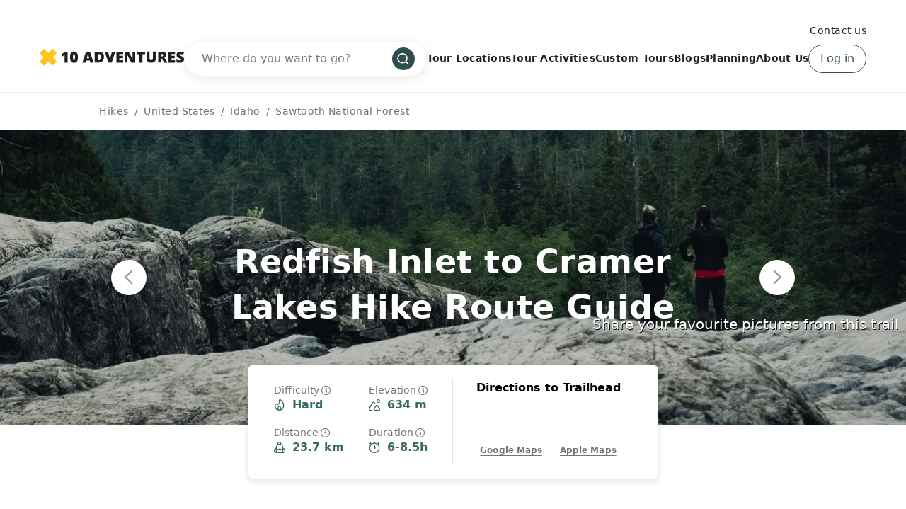

--- FILE ---
content_type: text/html; charset=UTF-8
request_url: https://www.10adventures.com/hikes/sawtooth-national-forest/redfish-inlet-to-cramer-lakes-hike/
body_size: 42696
content:
<!DOCTYPE html><html lang="en"><head><meta charSet="utf-8"/><meta http-equiv="x-ua-compatible" content="ie=edge"/><meta name="viewport" content="width=device-width, initial-scale=1, shrink-to-fit=no"/><meta name="generator" content="Gatsby 5.11.0"/><meta data-react-helmet="true" name="msapplication-TileColor" content="#fec51b"/><meta data-react-helmet="true" name="theme-color" content="#ffffff"/><meta data-react-helmet="true" name="robots" content="follow,index"/><meta data-react-helmet="true" name="description" content="Hike deep into the Sawtooth Mountains along the Redfish Inlet to Cramer Lakes Trail. Featuring epic mountain views and scenic lakes, this trek packs a punch."/><meta data-react-helmet="true" property="og:locale" content="en_US"/><meta data-react-helmet="true" property="og:type" content="website"/><meta data-react-helmet="true" property="og:url" content="https://www.10adventures.com/hikes/sawtooth-national-forest/redfish-inlet-to-cramer-lakes-hike/"/><meta data-react-helmet="true" property="og:title" content="Redfish Inlet to Cramer Lakes Hike"/><meta data-react-helmet="true" property="og:description" content="Hike deep into the Sawtooth Mountains along the Redfish Inlet to Cramer Lakes Trail. Featuring epic mountain views and scenic lakes, this trek packs a punch."/><meta data-react-helmet="true" property="og:site_name" content="10Adventures"/><meta data-react-helmet="true" property="og:image" content="https://d3owbckoeihl9o.cloudfront.net/images/10adv/wp-content/uploads/2022/08/Image-2560x1444-6-1200x630.jpg"/><meta data-react-helmet="true" property="og:image:width" content="1200"/><meta data-react-helmet="true" property="og:image:height" content="630"/><meta data-react-helmet="true" property="og:image:alt" content="Redfish Inlet to Cramer Lakes Hike"/><meta data-react-helmet="true" name="twitter:card" content="summary_large_image"/><meta data-react-helmet="true" name="twitter:site" content="@10Adventures"/><style data-href="/styles.e8bb3527084e0edd4924.css" data-identity="gatsby-global-css">.yarl__fullsize{height:100%;width:100%}.yarl__relative{position:relative}.yarl__portal{bottom:0;left:0;opacity:0;overflow:hidden;position:fixed;right:0;top:0;transition:opacity var(--yarl__fade_animation_duration,.25s) var(--yarl__fade_animation_timing_function,ease);z-index:var(--yarl__portal_zindex,9999)}.yarl__portal_open{opacity:1}.yarl__container{background-color:var(--yarl__container_background_color,var(--yarl__color_backdrop,#000));bottom:0;left:0;outline:none;overflow:hidden;overscroll-behavior:var(--yarl__controller_overscroll_behavior,contain);position:absolute;right:0;top:0;touch-action:var(--yarl__controller_touch_action,none);-webkit-user-select:none;user-select:none}.yarl__carousel{align-content:center;align-items:stretch;display:flex;flex:0 0 auto;height:100%;justify-content:center;opacity:var(--yarl__pull_opacity,1);transform:translate(var(--yarl__swipe_offset,0),var(--yarl__pull_offset,0));width:calc(100% + (var(--yarl__carousel_slides_count) - 1)*(100% + var(--yarl__carousel_spacing_px, 0)*1px + var(--yarl__carousel_spacing_percent, 0)*1%))}.yarl__carousel_with_slides{column-gap:calc(var(--yarl__carousel_spacing_px, 0)*1px + 100/(var(--yarl__carousel_slides_count)*100 + (var(--yarl__carousel_slides_count) - 1)*var(--yarl__carousel_spacing_percent, 0))*var(--yarl__carousel_spacing_percent, 0)*1%)}.yarl__flex_center{align-content:center;align-items:center;display:flex;justify-content:center}.yarl__slide{flex:1 1;overflow:hidden;padding:calc(var(--yarl__carousel_padding_px, 0)*1px + 100/(var(--yarl__carousel_slides_count)*100 + (var(--yarl__carousel_slides_count) - 1)*var(--yarl__carousel_spacing_percent, 0))*var(--yarl__carousel_padding_percent, 0)*1%);position:relative}[dir=rtl] .yarl__slide{--yarl__direction:-1}.yarl__slide_image{-webkit-touch-callout:none;max-height:100%;max-width:100%;object-fit:contain;touch-action:var(--yarl__controller_touch_action,none);user-select:none;-webkit-user-select:none}.yarl__slide_image_cover{height:100%;object-fit:cover;width:100%}.yarl__slide_image_loading{opacity:0}@media screen and (min-width:800px){.yarl__slide_wrapper:not(.yarl__slide_wrapper_interactive) .yarl__slide_image{-webkit-backface-visibility:hidden;-webkit-transform:translateZ(0);-webkit-transform-style:preserve-3d}}.yarl__slide_placeholder{left:50%;line-height:0;position:absolute;top:50%;transform:translateX(-50%) translateY(-50%)}.yarl__slide_loading{animation:yarl__delayed_fadein 1s linear;color:var(--yarl__slide_icon_loading_color,var(--yarl__color_button,hsla(0,0%,100%,.8)))}.yarl__slide_loading line{animation:yarl__stroke_opacity 1s linear infinite}.yarl__slide_loading line:first-of-type{animation-delay:-1.875s}.yarl__slide_loading line:nth-of-type(2){animation-delay:-1.75s}.yarl__slide_loading line:nth-of-type(3){animation-delay:-1.625s}.yarl__slide_loading line:nth-of-type(4){animation-delay:-1.5s}.yarl__slide_loading line:nth-of-type(5){animation-delay:-1.375s}.yarl__slide_loading line:nth-of-type(6){animation-delay:-1.25s}.yarl__slide_loading line:nth-of-type(7){animation-delay:-1.125s}.yarl__slide_loading line:nth-of-type(8){animation-delay:-1s}.yarl__slide_error{color:var(--yarl__slide_icon_error_color,red);height:var(--yarl__slide_icon_error_size,48px);width:var(--yarl__slide_icon_error_size,48px)}@media (prefers-reduced-motion){.yarl__portal,.yarl__slide{transition:unset}.yarl__slide_loading,.yarl__slide_loading line{animation:unset}}.yarl__toolbar{bottom:auto;display:flex;justify-content:flex-end;left:auto;padding:var(--yarl__toolbar_padding,8px);position:absolute;right:0;top:0}[dir=rtl] .yarl__toolbar{bottom:auto;left:0;right:auto;top:0}.yarl__icon{height:var(--yarl__icon_size,32px);width:var(--yarl__icon_size,32px)}.yarl__button{-webkit-tap-highlight-color:transparent;appearance:none;background-color:var(--yarl__button_background_color,transparent);border:var(--yarl__button_border,0);color:var(--yarl__color_button,hsla(0,0%,100%,.8));cursor:pointer;filter:var(--yarl__button_filter,drop-shadow(2px 2px 2px rgba(0,0,0,.8)));line-height:0;margin:var(--yarl__button_margin,0);outline:none;padding:var(--yarl__button_padding,8px)}.yarl__button:focus{color:var(--yarl__color_button_active,#fff)}.yarl__button:focus:not(:focus-visible){color:var(--yarl__color_button,hsla(0,0%,100%,.8))}.yarl__button:focus-visible{color:var(--yarl__color_button_active,#fff)}@media (hover:hover){.yarl__button:focus-visible:hover,.yarl__button:focus:hover,.yarl__button:hover{color:var(--yarl__color_button_active,#fff)}}.yarl__button:disabled{color:var(--yarl__color_button_disabled,hsla(0,0%,100%,.4));cursor:default}.yarl__navigation_next,.yarl__navigation_prev{padding:var(--yarl__navigation_button_padding,24px 16px);position:absolute;top:50%;transform:translateY(-50%)}.yarl__navigation_prev{left:0}[dir=rtl] .yarl__navigation_prev{left:unset;right:0;transform:translateY(-50%) rotate(180deg)}.yarl__navigation_next{right:0}[dir=rtl] .yarl__navigation_next{left:0;right:unset;transform:translateY(-50%) rotate(180deg)}.yarl__no_scroll{height:100%;overflow:hidden;overscroll-behavior:none}@keyframes yarl__delayed_fadein{0%{opacity:0}80%{opacity:0}to{opacity:1}}@keyframes yarl__stroke_opacity{0%{stroke-opacity:1}to{stroke-opacity:.125}}.yarl__slide_captions_container{background:var(--yarl__slide_captions_container_background,rgba(0,0,0,.5));left:var(--yarl__slide_captions_container_left,0);padding:var(--yarl__slide_captions_container_padding,16px);position:absolute;right:var(--yarl__slide_captions_container_right,0);-webkit-transform:translateZ(0)}.yarl__slide_title{color:var(--yarl__slide_title_color,#fff);font-size:var(--yarl__slide_title_font_size,125%);font-weight:var(--yarl__slide_title_font_weight,bolder);max-width:calc(100% - var(--yarl__toolbar_width, 0px));overflow:hidden;text-overflow:ellipsis;white-space:nowrap}.yarl__slide_title_container{top:var(--yarl__slide_title_container_top,0)}.yarl__slide_description{-webkit-box-orient:vertical;-webkit-line-clamp:var(--yarl__slide_description_max_lines,3);color:var(--yarl__slide_description_color,#fff);display:-webkit-box;-webkit-hyphens:auto;hyphens:auto;overflow:hidden;text-align:var(--yarl__slide_description_text_align,start)}.yarl__slide_description_container{bottom:var(--yarl__slide_description_container_bottom,0)}.yarl__thumbnails{display:flex;height:100%}.yarl__thumbnails_bottom,.yarl__thumbnails_end .yarl__thumbnails_track,.yarl__thumbnails_start .yarl__thumbnails_track,.yarl__thumbnails_top{flex-direction:column}.yarl__thumbnails_wrapper{flex:1 1;position:relative}.yarl__thumbnails_container{-webkit-touch-callout:none;background-color:var(--yarl__thumbnails_container_background_color,var(--yarl__color_backdrop,#000));flex:0 0 auto;overflow:hidden;padding:var(--yarl__thumbnails_container_padding,16px);position:relative;-webkit-user-select:none;user-select:none}.yarl__thumbnails_vignette{--yarl__thumbnails_vignette_size:12%;pointer-events:none;position:absolute}@media (min-width:1200px){.yarl__thumbnails_vignette{--yarl__thumbnails_vignette_size:8%}}@media (min-width:2000px){.yarl__thumbnails_vignette{--yarl__thumbnails_vignette_size:5%}}.yarl__thumbnails_bottom .yarl__thumbnails_vignette,.yarl__thumbnails_top .yarl__thumbnails_vignette{background:linear-gradient(to right,var(--yarl__color_backdrop,#000) 0,transparent var(--yarl__thumbnails_vignette_size,12%) calc(100% - var(--yarl__thumbnails_vignette_size, 12%)),var(--yarl__color_backdrop,#000) 100%);height:100%;left:0;right:0}.yarl__thumbnails_end .yarl__thumbnails_vignette,.yarl__thumbnails_start .yarl__thumbnails_vignette{background:linear-gradient(to bottom,var(--yarl__color_backdrop,#000) 0,transparent var(--yarl__thumbnails_vignette_size,12%) calc(100% - var(--yarl__thumbnails_vignette_size, 12%)),var(--yarl__color_backdrop,#000) 100%);bottom:0;top:0;width:100%}.yarl__thumbnails_track{gap:var(--yarl__thumbnails_thumbnail_gap,16px);outline:none}.yarl__thumbnails_thumbnail{-webkit-tap-highlight-color:transparent;appearance:none;background:var(--yarl__thumbnails_thumbnail_background,#000);border-color:var(--yarl__thumbnails_thumbnail_border_color,var(--yarl__color_button,hsla(0,0%,100%,.8)));border-radius:var(--yarl__thumbnails_thumbnail_border_radius,4px);border-style:var(--yarl__thumbnails_thumbnail_border_style,solid);border-width:var(--yarl__thumbnails_thumbnail_border,1px);box-sizing:content-box;cursor:pointer;flex:0 0 auto;height:var(--yarl__thumbnails_thumbnail_height,80px);outline:none;overflow:hidden;padding:var(--yarl__thumbnails_thumbnail_padding,4px);position:relative;width:var(--yarl__thumbnails_thumbnail_width,120px)}.yarl__thumbnails_thumbnail_active{border-color:var(--yarl__thumbnails_thumbnail_active_border_color,var(--yarl__color_button_active,#fff))}.yarl__thumbnails_thumbnail_fadein{animation:yarl__thumbnails_thumbnail_fadein var(--yarl__thumbnails_thumbnail_fadein_duration,.5s) ease-in-out var(--yarl__thumbnails_thumbnail_fadein_delay,0s) forwards;opacity:0}.yarl__thumbnails_thumbnail_fadeout{animation:yarl__thumbnails_thumbnail_fadeout var(--yarl__thumbnails_thumbnail_fadeout_duration,.5s) ease-in-out var(--yarl__thumbnails_thumbnail_fadeout_delay,0s) forwards;cursor:unset}.yarl__thumbnails_thumbnail_placeholder{cursor:unset;visibility:hidden}.yarl__thumbnails_thumbnail:focus{box-shadow:var(--yarl__thumbnails_thumbnail_focus_box_shadow,#000 0 0 0 2px,var(--yarl__color_button,hsla(0,0%,100%,.8)) 0 0 0 4px)}.yarl__thumbnails_thumbnail:focus:not(:focus-visible){box-shadow:unset}.yarl__thumbnails_thumbnail:focus-visible{box-shadow:var(--yarl__thumbnails_thumbnail_focus_box_shadow,#000 0 0 0 2px,var(--yarl__color_button,hsla(0,0%,100%,.8)) 0 0 0 4px)}.yarl__thumbnails_thumbnail_icon{color:var(--yarl__thumbnails_thumbnail_icon_color,var(--yarl__color_button,hsla(0,0%,100%,.8)));filter:var(--yarl__thumbnails_thumbnail_icon_filter,drop-shadow(2px 2px 2px rgba(0,0,0,.8)));height:var(--yarl__thumbnails_thumbnail_icon_size,32px);left:50%;position:absolute;top:50%;transform:translateX(-50%) translateY(-50%);width:var(--yarl__thumbnails_thumbnail_icon_size,32px)}@keyframes yarl__thumbnails_thumbnail_fadein{0%{opacity:0}to{opacity:1}}@keyframes yarl__thumbnails_thumbnail_fadeout{0%{opacity:1}to{opacity:0}}@font-face{fallback:fallback;font-family:revicons;src:url([data-uri]) format("woff"),url(/static/revicons-57fd05d4ae650374c8deeff7c4aae380.ttf) format("ttf"),url(/static/revicons-a77de540a38981833f9e31bd4c365cc6.eot) format("ttf")}.react-multi-carousel-list{align-items:center;display:flex;overflow:hidden;position:relative}.react-multi-carousel-track{backface-visibility:hidden;display:flex;flex-direction:row;list-style:none;margin:0;padding:0;position:relative;transform-style:preserve-3d;will-change:transform,transition}.react-multiple-carousel__arrow{background:rgba(0,0,0,.5);border:0;border-radius:35px;cursor:pointer;min-height:43px;min-width:43px;opacity:1;outline:0;position:absolute;transition:all .5s;z-index:1000}.react-multiple-carousel__arrow:hover{background:rgba(0,0,0,.8)}.react-multiple-carousel__arrow:before{color:#fff;display:block;font-family:revicons;font-size:20px;position:relative;text-align:center;z-index:2}.react-multiple-carousel__arrow:disabled{background:rgba(0,0,0,.5);cursor:default}.react-multiple-carousel__arrow--left{left:calc(4% + 1px)}.react-multiple-carousel__arrow--left:before{content:"\e824"}.react-multiple-carousel__arrow--right{right:calc(4% + 1px)}.react-multiple-carousel__arrow--right:before{content:"\e825"}.react-multi-carousel-dot-list{bottom:0;display:flex;justify-content:center;left:0;list-style:none;margin:0;padding:0;position:absolute;right:0;text-align:center}.react-multi-carousel-dot button{border:2px solid grey;border-radius:50%;box-shadow:none;cursor:pointer;display:inline-block;height:12px;margin:0 6px 0 0;opacity:1;outline:0;padding:0;transition:background .5s;width:12px}.react-multi-carousel-dot button:hover:active,.react-multi-carousel-dot--active button{background:#080808}.react-multi-carousel-item{backface-visibility:hidden;transform-style:preserve-3d}@media (-ms-high-contrast:active),(-ms-high-contrast:none){.react-multi-carousel-item{flex-shrink:0!important}.react-multi-carousel-track{overflow:visible!important}}[dir=rtl].react-multi-carousel-list{direction:rtl}.rtl.react-multiple-carousel__arrow--right{left:calc(4% + 1px);right:auto}.rtl.react-multiple-carousel__arrow--right:before{content:"\e824"}.rtl.react-multiple-carousel__arrow--left{left:auto;right:calc(4% + 1px)}.rtl.react-multiple-carousel__arrow--left:before{content:"\e825"}.mapboxgl-map{-webkit-tap-highlight-color:rgb(0 0 0/0);font:12px/20px Helvetica Neue,Arial,Helvetica,sans-serif;overflow:hidden;position:relative}.mapboxgl-canvas{left:0;position:absolute;top:0}.mapboxgl-map:-webkit-full-screen{height:100%;width:100%}.mapboxgl-canary{background-color:salmon}.mapboxgl-canvas-container.mapboxgl-interactive,.mapboxgl-ctrl-group button.mapboxgl-ctrl-compass{cursor:grab;-webkit-user-select:none;user-select:none}.mapboxgl-canvas-container.mapboxgl-interactive.mapboxgl-track-pointer{cursor:pointer}.mapboxgl-canvas-container.mapboxgl-interactive:active,.mapboxgl-ctrl-group button.mapboxgl-ctrl-compass:active{cursor:grabbing}.mapboxgl-canvas-container.mapboxgl-touch-zoom-rotate,.mapboxgl-canvas-container.mapboxgl-touch-zoom-rotate .mapboxgl-canvas{touch-action:pan-x pan-y}.mapboxgl-canvas-container.mapboxgl-touch-drag-pan,.mapboxgl-canvas-container.mapboxgl-touch-drag-pan .mapboxgl-canvas{touch-action:pinch-zoom}.mapboxgl-canvas-container.mapboxgl-touch-zoom-rotate.mapboxgl-touch-drag-pan,.mapboxgl-canvas-container.mapboxgl-touch-zoom-rotate.mapboxgl-touch-drag-pan .mapboxgl-canvas{touch-action:none}.mapboxgl-ctrl-bottom,.mapboxgl-ctrl-bottom-left,.mapboxgl-ctrl-bottom-right,.mapboxgl-ctrl-left,.mapboxgl-ctrl-right,.mapboxgl-ctrl-top,.mapboxgl-ctrl-top-left,.mapboxgl-ctrl-top-right{pointer-events:none;position:absolute;z-index:2}.mapboxgl-ctrl-top-left{left:0;top:0}.mapboxgl-ctrl-top{left:50%;top:0;transform:translateX(-50%)}.mapboxgl-ctrl-top-right{right:0;top:0}.mapboxgl-ctrl-right{right:0;top:50%;transform:translateY(-50%)}.mapboxgl-ctrl-bottom-right{bottom:0;right:0}.mapboxgl-ctrl-bottom{bottom:0;left:50%;transform:translateX(-50%)}.mapboxgl-ctrl-bottom-left{bottom:0;left:0}.mapboxgl-ctrl-left{left:0;top:50%;transform:translateY(-50%)}.mapboxgl-ctrl{clear:both;pointer-events:auto;transform:translate(0)}.mapboxgl-ctrl-top-left .mapboxgl-ctrl{float:left;margin:10px 0 0 10px}.mapboxgl-ctrl-top .mapboxgl-ctrl{float:left;margin:10px 0}.mapboxgl-ctrl-top-right .mapboxgl-ctrl{float:right;margin:10px 10px 0 0}.mapboxgl-ctrl-bottom-right .mapboxgl-ctrl,.mapboxgl-ctrl-right .mapboxgl-ctrl{float:right;margin:0 10px 10px 0}.mapboxgl-ctrl-bottom .mapboxgl-ctrl{float:left;margin:10px 0}.mapboxgl-ctrl-bottom-left .mapboxgl-ctrl,.mapboxgl-ctrl-left .mapboxgl-ctrl{float:left;margin:0 0 10px 10px}.mapboxgl-ctrl-group{background:#fff;border-radius:4px}.mapboxgl-ctrl-group:not(:empty){box-shadow:0 0 0 2px rgba(0,0,0,.1)}@media (-ms-high-contrast:active){.mapboxgl-ctrl-group:not(:empty){box-shadow:0 0 0 2px ButtonText}}.mapboxgl-ctrl-group button{background-color:transparent;border:0;box-sizing:border-box;cursor:pointer;display:block;height:29px;outline:none;overflow:hidden;padding:0;width:29px}.mapboxgl-ctrl-group button+button{border-top:1px solid #ddd}.mapboxgl-ctrl button .mapboxgl-ctrl-icon{background-position:50%;background-repeat:no-repeat;display:block;height:100%;width:100%}@media (-ms-high-contrast:active){.mapboxgl-ctrl-icon{background-color:transparent}.mapboxgl-ctrl-group button+button{border-top:1px solid ButtonText}}.mapboxgl-ctrl-attrib-button:focus,.mapboxgl-ctrl-group button:focus{box-shadow:0 0 2px 2px #0096ff}.mapboxgl-ctrl button:disabled{cursor:not-allowed}.mapboxgl-ctrl button:disabled .mapboxgl-ctrl-icon{opacity:.25}.mapboxgl-ctrl-group button:first-child{border-radius:4px 4px 0 0}.mapboxgl-ctrl-group button:last-child{border-radius:0 0 4px 4px}.mapboxgl-ctrl-group button:only-child{border-radius:inherit}.mapboxgl-ctrl button:not(:disabled):hover{background-color:rgb(0 0 0/5%)}.mapboxgl-ctrl-group button:focus:focus-visible{box-shadow:0 0 2px 2px #0096ff}.mapboxgl-ctrl-group button:focus:not(:focus-visible){box-shadow:none}.mapboxgl-ctrl button.mapboxgl-ctrl-zoom-out .mapboxgl-ctrl-icon{background-image:url("data:image/svg+xml;charset=utf-8,%3Csvg xmlns='http://www.w3.org/2000/svg' fill='%23333' viewBox='0 0 29 29'%3E%3Cpath d='M10 13c-.75 0-1.5.75-1.5 1.5S9.25 16 10 16h9c.75 0 1.5-.75 1.5-1.5S19.75 13 19 13h-9z'/%3E%3C/svg%3E")}.mapboxgl-ctrl button.mapboxgl-ctrl-zoom-in .mapboxgl-ctrl-icon{background-image:url("data:image/svg+xml;charset=utf-8,%3Csvg xmlns='http://www.w3.org/2000/svg' fill='%23333' viewBox='0 0 29 29'%3E%3Cpath d='M14.5 8.5c-.75 0-1.5.75-1.5 1.5v3h-3c-.75 0-1.5.75-1.5 1.5S9.25 16 10 16h3v3c0 .75.75 1.5 1.5 1.5S16 19.75 16 19v-3h3c.75 0 1.5-.75 1.5-1.5S19.75 13 19 13h-3v-3c0-.75-.75-1.5-1.5-1.5z'/%3E%3C/svg%3E")}@media (-ms-high-contrast:active){.mapboxgl-ctrl button.mapboxgl-ctrl-zoom-out .mapboxgl-ctrl-icon{background-image:url("data:image/svg+xml;charset=utf-8,%3Csvg xmlns='http://www.w3.org/2000/svg' fill='%23fff' viewBox='0 0 29 29'%3E%3Cpath d='M10 13c-.75 0-1.5.75-1.5 1.5S9.25 16 10 16h9c.75 0 1.5-.75 1.5-1.5S19.75 13 19 13h-9z'/%3E%3C/svg%3E")}.mapboxgl-ctrl button.mapboxgl-ctrl-zoom-in .mapboxgl-ctrl-icon{background-image:url("data:image/svg+xml;charset=utf-8,%3Csvg xmlns='http://www.w3.org/2000/svg' fill='%23fff' viewBox='0 0 29 29'%3E%3Cpath d='M14.5 8.5c-.75 0-1.5.75-1.5 1.5v3h-3c-.75 0-1.5.75-1.5 1.5S9.25 16 10 16h3v3c0 .75.75 1.5 1.5 1.5S16 19.75 16 19v-3h3c.75 0 1.5-.75 1.5-1.5S19.75 13 19 13h-3v-3c0-.75-.75-1.5-1.5-1.5z'/%3E%3C/svg%3E")}}@media (-ms-high-contrast:black-on-white){.mapboxgl-ctrl button.mapboxgl-ctrl-zoom-out .mapboxgl-ctrl-icon{background-image:url("data:image/svg+xml;charset=utf-8,%3Csvg xmlns='http://www.w3.org/2000/svg' viewBox='0 0 29 29'%3E%3Cpath d='M10 13c-.75 0-1.5.75-1.5 1.5S9.25 16 10 16h9c.75 0 1.5-.75 1.5-1.5S19.75 13 19 13h-9z'/%3E%3C/svg%3E")}.mapboxgl-ctrl button.mapboxgl-ctrl-zoom-in .mapboxgl-ctrl-icon{background-image:url("data:image/svg+xml;charset=utf-8,%3Csvg xmlns='http://www.w3.org/2000/svg' viewBox='0 0 29 29'%3E%3Cpath d='M14.5 8.5c-.75 0-1.5.75-1.5 1.5v3h-3c-.75 0-1.5.75-1.5 1.5S9.25 16 10 16h3v3c0 .75.75 1.5 1.5 1.5S16 19.75 16 19v-3h3c.75 0 1.5-.75 1.5-1.5S19.75 13 19 13h-3v-3c0-.75-.75-1.5-1.5-1.5z'/%3E%3C/svg%3E")}}.mapboxgl-ctrl button.mapboxgl-ctrl-fullscreen .mapboxgl-ctrl-icon{background-image:url("data:image/svg+xml;charset=utf-8,%3Csvg xmlns='http://www.w3.org/2000/svg' fill='%23333' viewBox='0 0 29 29'%3E%3Cpath d='M24 16v5.5c0 1.75-.75 2.5-2.5 2.5H16v-1l3-1.5-4-5.5 1-1 5.5 4 1.5-3h1zM6 16l1.5 3 5.5-4 1 1-4 5.5 3 1.5v1H7.5C5.75 24 5 23.25 5 21.5V16h1zm7-11v1l-3 1.5 4 5.5-1 1-5.5-4L6 13H5V7.5C5 5.75 5.75 5 7.5 5H13zm11 2.5c0-1.75-.75-2.5-2.5-2.5H16v1l3 1.5-4 5.5 1 1 5.5-4 1.5 3h1V7.5z'/%3E%3C/svg%3E")}.mapboxgl-ctrl button.mapboxgl-ctrl-shrink .mapboxgl-ctrl-icon{background-image:url("data:image/svg+xml;charset=utf-8,%3Csvg xmlns='http://www.w3.org/2000/svg' viewBox='0 0 29 29'%3E%3Cpath d='M18.5 16c-1.75 0-2.5.75-2.5 2.5V24h1l1.5-3 5.5 4 1-1-4-5.5 3-1.5v-1h-5.5zM13 18.5c0-1.75-.75-2.5-2.5-2.5H5v1l3 1.5L4 24l1 1 5.5-4 1.5 3h1v-5.5zm3-8c0 1.75.75 2.5 2.5 2.5H24v-1l-3-1.5L25 5l-1-1-5.5 4L17 5h-1v5.5zM10.5 13c1.75 0 2.5-.75 2.5-2.5V5h-1l-1.5 3L5 4 4 5l4 5.5L5 12v1h5.5z'/%3E%3C/svg%3E")}@media (-ms-high-contrast:active){.mapboxgl-ctrl button.mapboxgl-ctrl-fullscreen .mapboxgl-ctrl-icon{background-image:url("data:image/svg+xml;charset=utf-8,%3Csvg xmlns='http://www.w3.org/2000/svg' fill='%23fff' viewBox='0 0 29 29'%3E%3Cpath d='M24 16v5.5c0 1.75-.75 2.5-2.5 2.5H16v-1l3-1.5-4-5.5 1-1 5.5 4 1.5-3h1zM6 16l1.5 3 5.5-4 1 1-4 5.5 3 1.5v1H7.5C5.75 24 5 23.25 5 21.5V16h1zm7-11v1l-3 1.5 4 5.5-1 1-5.5-4L6 13H5V7.5C5 5.75 5.75 5 7.5 5H13zm11 2.5c0-1.75-.75-2.5-2.5-2.5H16v1l3 1.5-4 5.5 1 1 5.5-4 1.5 3h1V7.5z'/%3E%3C/svg%3E")}.mapboxgl-ctrl button.mapboxgl-ctrl-shrink .mapboxgl-ctrl-icon{background-image:url("data:image/svg+xml;charset=utf-8,%3Csvg xmlns='http://www.w3.org/2000/svg' fill='%23fff' viewBox='0 0 29 29'%3E%3Cpath d='M18.5 16c-1.75 0-2.5.75-2.5 2.5V24h1l1.5-3 5.5 4 1-1-4-5.5 3-1.5v-1h-5.5zM13 18.5c0-1.75-.75-2.5-2.5-2.5H5v1l3 1.5L4 24l1 1 5.5-4 1.5 3h1v-5.5zm3-8c0 1.75.75 2.5 2.5 2.5H24v-1l-3-1.5L25 5l-1-1-5.5 4L17 5h-1v5.5zM10.5 13c1.75 0 2.5-.75 2.5-2.5V5h-1l-1.5 3L5 4 4 5l4 5.5L5 12v1h5.5z'/%3E%3C/svg%3E")}}@media (-ms-high-contrast:black-on-white){.mapboxgl-ctrl button.mapboxgl-ctrl-fullscreen .mapboxgl-ctrl-icon{background-image:url("data:image/svg+xml;charset=utf-8,%3Csvg xmlns='http://www.w3.org/2000/svg' viewBox='0 0 29 29'%3E%3Cpath d='M24 16v5.5c0 1.75-.75 2.5-2.5 2.5H16v-1l3-1.5-4-5.5 1-1 5.5 4 1.5-3h1zM6 16l1.5 3 5.5-4 1 1-4 5.5 3 1.5v1H7.5C5.75 24 5 23.25 5 21.5V16h1zm7-11v1l-3 1.5 4 5.5-1 1-5.5-4L6 13H5V7.5C5 5.75 5.75 5 7.5 5H13zm11 2.5c0-1.75-.75-2.5-2.5-2.5H16v1l3 1.5-4 5.5 1 1 5.5-4 1.5 3h1V7.5z'/%3E%3C/svg%3E")}.mapboxgl-ctrl button.mapboxgl-ctrl-shrink .mapboxgl-ctrl-icon{background-image:url("data:image/svg+xml;charset=utf-8,%3Csvg xmlns='http://www.w3.org/2000/svg' viewBox='0 0 29 29'%3E%3Cpath d='M18.5 16c-1.75 0-2.5.75-2.5 2.5V24h1l1.5-3 5.5 4 1-1-4-5.5 3-1.5v-1h-5.5zM13 18.5c0-1.75-.75-2.5-2.5-2.5H5v1l3 1.5L4 24l1 1 5.5-4 1.5 3h1v-5.5zm3-8c0 1.75.75 2.5 2.5 2.5H24v-1l-3-1.5L25 5l-1-1-5.5 4L17 5h-1v5.5zM10.5 13c1.75 0 2.5-.75 2.5-2.5V5h-1l-1.5 3L5 4 4 5l4 5.5L5 12v1h5.5z'/%3E%3C/svg%3E")}}.mapboxgl-ctrl button.mapboxgl-ctrl-compass .mapboxgl-ctrl-icon{background-image:url("data:image/svg+xml;charset=utf-8,%3Csvg xmlns='http://www.w3.org/2000/svg' fill='%23333' viewBox='0 0 29 29'%3E%3Cpath d='m10.5 14 4-8 4 8h-8z'/%3E%3Cpath fill='%23ccc' d='m10.5 16 4 8 4-8h-8z'/%3E%3C/svg%3E")}@media (-ms-high-contrast:active){.mapboxgl-ctrl button.mapboxgl-ctrl-compass .mapboxgl-ctrl-icon{background-image:url("data:image/svg+xml;charset=utf-8,%3Csvg xmlns='http://www.w3.org/2000/svg' fill='%23fff' viewBox='0 0 29 29'%3E%3Cpath d='m10.5 14 4-8 4 8h-8z'/%3E%3Cpath fill='%23999' d='m10.5 16 4 8 4-8h-8z'/%3E%3C/svg%3E")}}@media (-ms-high-contrast:black-on-white){.mapboxgl-ctrl button.mapboxgl-ctrl-compass .mapboxgl-ctrl-icon{background-image:url("data:image/svg+xml;charset=utf-8,%3Csvg xmlns='http://www.w3.org/2000/svg' viewBox='0 0 29 29'%3E%3Cpath d='m10.5 14 4-8 4 8h-8z'/%3E%3Cpath fill='%23ccc' d='m10.5 16 4 8 4-8h-8z'/%3E%3C/svg%3E")}}.mapboxgl-ctrl button.mapboxgl-ctrl-geolocate .mapboxgl-ctrl-icon{background-image:url("data:image/svg+xml;charset=utf-8,%3Csvg xmlns='http://www.w3.org/2000/svg' fill='%23333' viewBox='0 0 20 20'%3E%3Cpath d='M10 4C9 4 9 5 9 5v.1A5 5 0 0 0 5.1 9H5s-1 0-1 1 1 1 1 1h.1A5 5 0 0 0 9 14.9v.1s0 1 1 1 1-1 1-1v-.1a5 5 0 0 0 3.9-3.9h.1s1 0 1-1-1-1-1-1h-.1A5 5 0 0 0 11 5.1V5s0-1-1-1zm0 2.5a3.5 3.5 0 1 1 0 7 3.5 3.5 0 1 1 0-7z'/%3E%3Ccircle cx='10' cy='10' r='2'/%3E%3C/svg%3E")}.mapboxgl-ctrl button.mapboxgl-ctrl-geolocate:disabled .mapboxgl-ctrl-icon{background-image:url("data:image/svg+xml;charset=utf-8,%3Csvg xmlns='http://www.w3.org/2000/svg' fill='%23aaa' viewBox='0 0 20 20'%3E%3Cpath d='M10 4C9 4 9 5 9 5v.1A5 5 0 0 0 5.1 9H5s-1 0-1 1 1 1 1 1h.1A5 5 0 0 0 9 14.9v.1s0 1 1 1 1-1 1-1v-.1a5 5 0 0 0 3.9-3.9h.1s1 0 1-1-1-1-1-1h-.1A5 5 0 0 0 11 5.1V5s0-1-1-1zm0 2.5a3.5 3.5 0 1 1 0 7 3.5 3.5 0 1 1 0-7z'/%3E%3Ccircle cx='10' cy='10' r='2'/%3E%3Cpath fill='red' d='m14 5 1 1-9 9-1-1 9-9z'/%3E%3C/svg%3E")}.mapboxgl-ctrl button.mapboxgl-ctrl-geolocate.mapboxgl-ctrl-geolocate-active .mapboxgl-ctrl-icon{background-image:url("data:image/svg+xml;charset=utf-8,%3Csvg xmlns='http://www.w3.org/2000/svg' fill='%2333b5e5' viewBox='0 0 20 20'%3E%3Cpath d='M10 4C9 4 9 5 9 5v.1A5 5 0 0 0 5.1 9H5s-1 0-1 1 1 1 1 1h.1A5 5 0 0 0 9 14.9v.1s0 1 1 1 1-1 1-1v-.1a5 5 0 0 0 3.9-3.9h.1s1 0 1-1-1-1-1-1h-.1A5 5 0 0 0 11 5.1V5s0-1-1-1zm0 2.5a3.5 3.5 0 1 1 0 7 3.5 3.5 0 1 1 0-7z'/%3E%3Ccircle cx='10' cy='10' r='2'/%3E%3C/svg%3E")}.mapboxgl-ctrl button.mapboxgl-ctrl-geolocate.mapboxgl-ctrl-geolocate-active-error .mapboxgl-ctrl-icon{background-image:url("data:image/svg+xml;charset=utf-8,%3Csvg xmlns='http://www.w3.org/2000/svg' fill='%23e58978' viewBox='0 0 20 20'%3E%3Cpath d='M10 4C9 4 9 5 9 5v.1A5 5 0 0 0 5.1 9H5s-1 0-1 1 1 1 1 1h.1A5 5 0 0 0 9 14.9v.1s0 1 1 1 1-1 1-1v-.1a5 5 0 0 0 3.9-3.9h.1s1 0 1-1-1-1-1-1h-.1A5 5 0 0 0 11 5.1V5s0-1-1-1zm0 2.5a3.5 3.5 0 1 1 0 7 3.5 3.5 0 1 1 0-7z'/%3E%3Ccircle cx='10' cy='10' r='2'/%3E%3C/svg%3E")}.mapboxgl-ctrl button.mapboxgl-ctrl-geolocate.mapboxgl-ctrl-geolocate-background .mapboxgl-ctrl-icon{background-image:url("data:image/svg+xml;charset=utf-8,%3Csvg xmlns='http://www.w3.org/2000/svg' fill='%2333b5e5' viewBox='0 0 20 20'%3E%3Cpath d='M10 4C9 4 9 5 9 5v.1A5 5 0 0 0 5.1 9H5s-1 0-1 1 1 1 1 1h.1A5 5 0 0 0 9 14.9v.1s0 1 1 1 1-1 1-1v-.1a5 5 0 0 0 3.9-3.9h.1s1 0 1-1-1-1-1-1h-.1A5 5 0 0 0 11 5.1V5s0-1-1-1zm0 2.5a3.5 3.5 0 1 1 0 7 3.5 3.5 0 1 1 0-7z'/%3E%3C/svg%3E")}.mapboxgl-ctrl button.mapboxgl-ctrl-geolocate.mapboxgl-ctrl-geolocate-background-error .mapboxgl-ctrl-icon{background-image:url("data:image/svg+xml;charset=utf-8,%3Csvg xmlns='http://www.w3.org/2000/svg' fill='%23e54e33' viewBox='0 0 20 20'%3E%3Cpath d='M10 4C9 4 9 5 9 5v.1A5 5 0 0 0 5.1 9H5s-1 0-1 1 1 1 1 1h.1A5 5 0 0 0 9 14.9v.1s0 1 1 1 1-1 1-1v-.1a5 5 0 0 0 3.9-3.9h.1s1 0 1-1-1-1-1-1h-.1A5 5 0 0 0 11 5.1V5s0-1-1-1zm0 2.5a3.5 3.5 0 1 1 0 7 3.5 3.5 0 1 1 0-7z'/%3E%3C/svg%3E")}.mapboxgl-ctrl button.mapboxgl-ctrl-geolocate.mapboxgl-ctrl-geolocate-waiting .mapboxgl-ctrl-icon{animation:mapboxgl-spin 2s linear infinite}@media (-ms-high-contrast:active){.mapboxgl-ctrl button.mapboxgl-ctrl-geolocate .mapboxgl-ctrl-icon{background-image:url("data:image/svg+xml;charset=utf-8,%3Csvg xmlns='http://www.w3.org/2000/svg' fill='%23fff' viewBox='0 0 20 20'%3E%3Cpath d='M10 4C9 4 9 5 9 5v.1A5 5 0 0 0 5.1 9H5s-1 0-1 1 1 1 1 1h.1A5 5 0 0 0 9 14.9v.1s0 1 1 1 1-1 1-1v-.1a5 5 0 0 0 3.9-3.9h.1s1 0 1-1-1-1-1-1h-.1A5 5 0 0 0 11 5.1V5s0-1-1-1zm0 2.5a3.5 3.5 0 1 1 0 7 3.5 3.5 0 1 1 0-7z'/%3E%3Ccircle cx='10' cy='10' r='2'/%3E%3C/svg%3E")}.mapboxgl-ctrl button.mapboxgl-ctrl-geolocate:disabled .mapboxgl-ctrl-icon{background-image:url("data:image/svg+xml;charset=utf-8,%3Csvg xmlns='http://www.w3.org/2000/svg' fill='%23999' viewBox='0 0 20 20'%3E%3Cpath d='M10 4C9 4 9 5 9 5v.1A5 5 0 0 0 5.1 9H5s-1 0-1 1 1 1 1 1h.1A5 5 0 0 0 9 14.9v.1s0 1 1 1 1-1 1-1v-.1a5 5 0 0 0 3.9-3.9h.1s1 0 1-1-1-1-1-1h-.1A5 5 0 0 0 11 5.1V5s0-1-1-1zm0 2.5a3.5 3.5 0 1 1 0 7 3.5 3.5 0 1 1 0-7z'/%3E%3Ccircle cx='10' cy='10' r='2'/%3E%3Cpath fill='red' d='m14 5 1 1-9 9-1-1 9-9z'/%3E%3C/svg%3E")}.mapboxgl-ctrl button.mapboxgl-ctrl-geolocate.mapboxgl-ctrl-geolocate-active .mapboxgl-ctrl-icon{background-image:url("data:image/svg+xml;charset=utf-8,%3Csvg xmlns='http://www.w3.org/2000/svg' fill='%2333b5e5' viewBox='0 0 20 20'%3E%3Cpath d='M10 4C9 4 9 5 9 5v.1A5 5 0 0 0 5.1 9H5s-1 0-1 1 1 1 1 1h.1A5 5 0 0 0 9 14.9v.1s0 1 1 1 1-1 1-1v-.1a5 5 0 0 0 3.9-3.9h.1s1 0 1-1-1-1-1-1h-.1A5 5 0 0 0 11 5.1V5s0-1-1-1zm0 2.5a3.5 3.5 0 1 1 0 7 3.5 3.5 0 1 1 0-7z'/%3E%3Ccircle cx='10' cy='10' r='2'/%3E%3C/svg%3E")}.mapboxgl-ctrl button.mapboxgl-ctrl-geolocate.mapboxgl-ctrl-geolocate-active-error .mapboxgl-ctrl-icon{background-image:url("data:image/svg+xml;charset=utf-8,%3Csvg xmlns='http://www.w3.org/2000/svg' fill='%23e58978' viewBox='0 0 20 20'%3E%3Cpath d='M10 4C9 4 9 5 9 5v.1A5 5 0 0 0 5.1 9H5s-1 0-1 1 1 1 1 1h.1A5 5 0 0 0 9 14.9v.1s0 1 1 1 1-1 1-1v-.1a5 5 0 0 0 3.9-3.9h.1s1 0 1-1-1-1-1-1h-.1A5 5 0 0 0 11 5.1V5s0-1-1-1zm0 2.5a3.5 3.5 0 1 1 0 7 3.5 3.5 0 1 1 0-7z'/%3E%3Ccircle cx='10' cy='10' r='2'/%3E%3C/svg%3E")}.mapboxgl-ctrl button.mapboxgl-ctrl-geolocate.mapboxgl-ctrl-geolocate-background .mapboxgl-ctrl-icon{background-image:url("data:image/svg+xml;charset=utf-8,%3Csvg xmlns='http://www.w3.org/2000/svg' fill='%2333b5e5' viewBox='0 0 20 20'%3E%3Cpath d='M10 4C9 4 9 5 9 5v.1A5 5 0 0 0 5.1 9H5s-1 0-1 1 1 1 1 1h.1A5 5 0 0 0 9 14.9v.1s0 1 1 1 1-1 1-1v-.1a5 5 0 0 0 3.9-3.9h.1s1 0 1-1-1-1-1-1h-.1A5 5 0 0 0 11 5.1V5s0-1-1-1zm0 2.5a3.5 3.5 0 1 1 0 7 3.5 3.5 0 1 1 0-7z'/%3E%3C/svg%3E")}.mapboxgl-ctrl button.mapboxgl-ctrl-geolocate.mapboxgl-ctrl-geolocate-background-error .mapboxgl-ctrl-icon{background-image:url("data:image/svg+xml;charset=utf-8,%3Csvg xmlns='http://www.w3.org/2000/svg' fill='%23e54e33' viewBox='0 0 20 20'%3E%3Cpath d='M10 4C9 4 9 5 9 5v.1A5 5 0 0 0 5.1 9H5s-1 0-1 1 1 1 1 1h.1A5 5 0 0 0 9 14.9v.1s0 1 1 1 1-1 1-1v-.1a5 5 0 0 0 3.9-3.9h.1s1 0 1-1-1-1-1-1h-.1A5 5 0 0 0 11 5.1V5s0-1-1-1zm0 2.5a3.5 3.5 0 1 1 0 7 3.5 3.5 0 1 1 0-7z'/%3E%3C/svg%3E")}}@media (-ms-high-contrast:black-on-white){.mapboxgl-ctrl button.mapboxgl-ctrl-geolocate .mapboxgl-ctrl-icon{background-image:url("data:image/svg+xml;charset=utf-8,%3Csvg xmlns='http://www.w3.org/2000/svg' viewBox='0 0 20 20'%3E%3Cpath d='M10 4C9 4 9 5 9 5v.1A5 5 0 0 0 5.1 9H5s-1 0-1 1 1 1 1 1h.1A5 5 0 0 0 9 14.9v.1s0 1 1 1 1-1 1-1v-.1a5 5 0 0 0 3.9-3.9h.1s1 0 1-1-1-1-1-1h-.1A5 5 0 0 0 11 5.1V5s0-1-1-1zm0 2.5a3.5 3.5 0 1 1 0 7 3.5 3.5 0 1 1 0-7z'/%3E%3Ccircle cx='10' cy='10' r='2'/%3E%3C/svg%3E")}.mapboxgl-ctrl button.mapboxgl-ctrl-geolocate:disabled .mapboxgl-ctrl-icon{background-image:url("data:image/svg+xml;charset=utf-8,%3Csvg xmlns='http://www.w3.org/2000/svg' fill='%23666' viewBox='0 0 20 20'%3E%3Cpath d='M10 4C9 4 9 5 9 5v.1A5 5 0 0 0 5.1 9H5s-1 0-1 1 1 1 1 1h.1A5 5 0 0 0 9 14.9v.1s0 1 1 1 1-1 1-1v-.1a5 5 0 0 0 3.9-3.9h.1s1 0 1-1-1-1-1-1h-.1A5 5 0 0 0 11 5.1V5s0-1-1-1zm0 2.5a3.5 3.5 0 1 1 0 7 3.5 3.5 0 1 1 0-7z'/%3E%3Ccircle cx='10' cy='10' r='2'/%3E%3Cpath fill='red' d='m14 5 1 1-9 9-1-1 9-9z'/%3E%3C/svg%3E")}}@keyframes mapboxgl-spin{0%{transform:rotate(0deg)}to{transform:rotate(1turn)}}a.mapboxgl-ctrl-logo{background-image:url("data:image/svg+xml;charset=utf-8,%3Csvg xmlns='http://www.w3.org/2000/svg' xmlns:xlink='http://www.w3.org/1999/xlink' fill-rule='evenodd' viewBox='0 0 88 23'%3E%3Cdefs%3E%3Cpath id='prefix__a' d='M11.5 2.25c5.105 0 9.25 4.145 9.25 9.25s-4.145 9.25-9.25 9.25-9.25-4.145-9.25-9.25 4.145-9.25 9.25-9.25zM6.997 15.983c-.051-.338-.828-5.802 2.233-8.873a4.395 4.395 0 0 1 3.13-1.28c1.27 0 2.49.51 3.39 1.42.91.9 1.42 2.12 1.42 3.39 0 1.18-.449 2.301-1.28 3.13C12.72 16.93 7 16 7 16l-.003-.017zM15.3 10.5l-2 .8-.8 2-.8-2-2-.8 2-.8.8-2 .8 2 2 .8z'/%3E%3Cpath id='prefix__b' d='M50.63 8c.13 0 .23.1.23.23V9c.7-.76 1.7-1.18 2.73-1.18 2.17 0 3.95 1.85 3.95 4.17s-1.77 4.19-3.94 4.19c-1.04 0-2.03-.43-2.74-1.18v3.77c0 .13-.1.23-.23.23h-1.4c-.13 0-.23-.1-.23-.23V8.23c0-.12.1-.23.23-.23h1.4zm-3.86.01c.01 0 .01 0 .01-.01.13 0 .22.1.22.22v7.55c0 .12-.1.23-.23.23h-1.4c-.13 0-.23-.1-.23-.23V15c-.7.76-1.69 1.19-2.73 1.19-2.17 0-3.94-1.87-3.94-4.19 0-2.32 1.77-4.19 3.94-4.19 1.03 0 2.02.43 2.73 1.18v-.75c0-.12.1-.23.23-.23h1.4zm26.375-.19a4.24 4.24 0 0 0-4.16 3.29c-.13.59-.13 1.19 0 1.77a4.233 4.233 0 0 0 4.17 3.3c2.35 0 4.26-1.87 4.26-4.19 0-2.32-1.9-4.17-4.27-4.17zM60.63 5c.13 0 .23.1.23.23v3.76c.7-.76 1.7-1.18 2.73-1.18 1.88 0 3.45 1.4 3.84 3.28.13.59.13 1.2 0 1.8-.39 1.88-1.96 3.29-3.84 3.29-1.03 0-2.02-.43-2.73-1.18v.77c0 .12-.1.23-.23.23h-1.4c-.13 0-.23-.1-.23-.23V5.23c0-.12.1-.23.23-.23h1.4zm-34 11h-1.4c-.13 0-.23-.11-.23-.23V8.22c.01-.13.1-.22.23-.22h1.4c.13 0 .22.11.23.22v.68c.5-.68 1.3-1.09 2.16-1.1h.03c1.09 0 2.09.6 2.6 1.55.45-.95 1.4-1.55 2.44-1.56 1.62 0 2.93 1.25 2.9 2.78l.03 5.2c0 .13-.1.23-.23.23h-1.41c-.13 0-.23-.11-.23-.23v-4.59c0-.98-.74-1.71-1.62-1.71-.8 0-1.46.7-1.59 1.62l.01 4.68c0 .13-.11.23-.23.23h-1.41c-.13 0-.23-.11-.23-.23v-4.59c0-.98-.74-1.71-1.62-1.71-.85 0-1.54.79-1.6 1.8v4.5c0 .13-.1.23-.23.23zm53.615 0h-1.61c-.04 0-.08-.01-.12-.03-.09-.06-.13-.19-.06-.28l2.43-3.71-2.39-3.65a.213.213 0 0 1-.03-.12c0-.12.09-.21.21-.21h1.61c.13 0 .24.06.3.17l1.41 2.37 1.4-2.37a.34.34 0 0 1 .3-.17h1.6c.04 0 .08.01.12.03.09.06.13.19.06.28l-2.37 3.65 2.43 3.7c0 .05.01.09.01.13 0 .12-.09.21-.21.21h-1.61c-.13 0-.24-.06-.3-.17l-1.44-2.42-1.44 2.42a.34.34 0 0 1-.3.17zm-7.12-1.49c-1.33 0-2.42-1.12-2.42-2.51 0-1.39 1.08-2.52 2.42-2.52 1.33 0 2.42 1.12 2.42 2.51 0 1.39-1.08 2.51-2.42 2.52zm-19.865 0c-1.32 0-2.39-1.11-2.42-2.48v-.07c.02-1.38 1.09-2.49 2.4-2.49 1.32 0 2.41 1.12 2.41 2.51 0 1.39-1.07 2.52-2.39 2.53zm-8.11-2.48c-.01 1.37-1.09 2.47-2.41 2.47s-2.42-1.12-2.42-2.51c0-1.39 1.08-2.52 2.4-2.52 1.33 0 2.39 1.11 2.41 2.48l.02.08zm18.12 2.47c-1.32 0-2.39-1.11-2.41-2.48v-.06c.02-1.38 1.09-2.48 2.41-2.48s2.42 1.12 2.42 2.51c0 1.39-1.09 2.51-2.42 2.51z'/%3E%3C/defs%3E%3Cmask id='prefix__c'%3E%3Crect width='100%25' height='100%25' fill='%23fff'/%3E%3Cuse xlink:href='%23prefix__a'/%3E%3Cuse xlink:href='%23prefix__b'/%3E%3C/mask%3E%3Cg stroke='%23000' stroke-width='3' opacity='.3'%3E%3Ccircle cx='11.5' cy='11.5' r='9.25' mask='url(%23prefix__c)'/%3E%3Cuse xlink:href='%23prefix__b' mask='url(%23prefix__c)'/%3E%3C/g%3E%3Cg fill='%23fff' opacity='.9'%3E%3Cuse xlink:href='%23prefix__a'/%3E%3Cuse xlink:href='%23prefix__b'/%3E%3C/g%3E%3C/svg%3E");background-repeat:no-repeat;cursor:pointer;display:block;height:23px;margin:0 0 -4px -4px;overflow:hidden;width:88px}a.mapboxgl-ctrl-logo.mapboxgl-compact{width:23px}@media (-ms-high-contrast:active){a.mapboxgl-ctrl-logo{background-color:transparent;background-image:url("data:image/svg+xml;charset=utf-8,%3Csvg xmlns='http://www.w3.org/2000/svg' xmlns:xlink='http://www.w3.org/1999/xlink' fill-rule='evenodd' viewBox='0 0 88 23'%3E%3Cdefs%3E%3Cpath id='prefix__a' d='M11.5 2.25c5.105 0 9.25 4.145 9.25 9.25s-4.145 9.25-9.25 9.25-9.25-4.145-9.25-9.25 4.145-9.25 9.25-9.25zM6.997 15.983c-.051-.338-.828-5.802 2.233-8.873a4.395 4.395 0 0 1 3.13-1.28c1.27 0 2.49.51 3.39 1.42.91.9 1.42 2.12 1.42 3.39 0 1.18-.449 2.301-1.28 3.13C12.72 16.93 7 16 7 16l-.003-.017zM15.3 10.5l-2 .8-.8 2-.8-2-2-.8 2-.8.8-2 .8 2 2 .8z'/%3E%3Cpath id='prefix__b' d='M50.63 8c.13 0 .23.1.23.23V9c.7-.76 1.7-1.18 2.73-1.18 2.17 0 3.95 1.85 3.95 4.17s-1.77 4.19-3.94 4.19c-1.04 0-2.03-.43-2.74-1.18v3.77c0 .13-.1.23-.23.23h-1.4c-.13 0-.23-.1-.23-.23V8.23c0-.12.1-.23.23-.23h1.4zm-3.86.01c.01 0 .01 0 .01-.01.13 0 .22.1.22.22v7.55c0 .12-.1.23-.23.23h-1.4c-.13 0-.23-.1-.23-.23V15c-.7.76-1.69 1.19-2.73 1.19-2.17 0-3.94-1.87-3.94-4.19 0-2.32 1.77-4.19 3.94-4.19 1.03 0 2.02.43 2.73 1.18v-.75c0-.12.1-.23.23-.23h1.4zm26.375-.19a4.24 4.24 0 0 0-4.16 3.29c-.13.59-.13 1.19 0 1.77a4.233 4.233 0 0 0 4.17 3.3c2.35 0 4.26-1.87 4.26-4.19 0-2.32-1.9-4.17-4.27-4.17zM60.63 5c.13 0 .23.1.23.23v3.76c.7-.76 1.7-1.18 2.73-1.18 1.88 0 3.45 1.4 3.84 3.28.13.59.13 1.2 0 1.8-.39 1.88-1.96 3.29-3.84 3.29-1.03 0-2.02-.43-2.73-1.18v.77c0 .12-.1.23-.23.23h-1.4c-.13 0-.23-.1-.23-.23V5.23c0-.12.1-.23.23-.23h1.4zm-34 11h-1.4c-.13 0-.23-.11-.23-.23V8.22c.01-.13.1-.22.23-.22h1.4c.13 0 .22.11.23.22v.68c.5-.68 1.3-1.09 2.16-1.1h.03c1.09 0 2.09.6 2.6 1.55.45-.95 1.4-1.55 2.44-1.56 1.62 0 2.93 1.25 2.9 2.78l.03 5.2c0 .13-.1.23-.23.23h-1.41c-.13 0-.23-.11-.23-.23v-4.59c0-.98-.74-1.71-1.62-1.71-.8 0-1.46.7-1.59 1.62l.01 4.68c0 .13-.11.23-.23.23h-1.41c-.13 0-.23-.11-.23-.23v-4.59c0-.98-.74-1.71-1.62-1.71-.85 0-1.54.79-1.6 1.8v4.5c0 .13-.1.23-.23.23zm53.615 0h-1.61c-.04 0-.08-.01-.12-.03-.09-.06-.13-.19-.06-.28l2.43-3.71-2.39-3.65a.213.213 0 0 1-.03-.12c0-.12.09-.21.21-.21h1.61c.13 0 .24.06.3.17l1.41 2.37 1.4-2.37a.34.34 0 0 1 .3-.17h1.6c.04 0 .08.01.12.03.09.06.13.19.06.28l-2.37 3.65 2.43 3.7c0 .05.01.09.01.13 0 .12-.09.21-.21.21h-1.61c-.13 0-.24-.06-.3-.17l-1.44-2.42-1.44 2.42a.34.34 0 0 1-.3.17zm-7.12-1.49c-1.33 0-2.42-1.12-2.42-2.51 0-1.39 1.08-2.52 2.42-2.52 1.33 0 2.42 1.12 2.42 2.51 0 1.39-1.08 2.51-2.42 2.52zm-19.865 0c-1.32 0-2.39-1.11-2.42-2.48v-.07c.02-1.38 1.09-2.49 2.4-2.49 1.32 0 2.41 1.12 2.41 2.51 0 1.39-1.07 2.52-2.39 2.53zm-8.11-2.48c-.01 1.37-1.09 2.47-2.41 2.47s-2.42-1.12-2.42-2.51c0-1.39 1.08-2.52 2.4-2.52 1.33 0 2.39 1.11 2.41 2.48l.02.08zm18.12 2.47c-1.32 0-2.39-1.11-2.41-2.48v-.06c.02-1.38 1.09-2.48 2.41-2.48s2.42 1.12 2.42 2.51c0 1.39-1.09 2.51-2.42 2.51z'/%3E%3C/defs%3E%3Cmask id='prefix__c'%3E%3Crect width='100%25' height='100%25' fill='%23fff'/%3E%3Cuse xlink:href='%23prefix__a'/%3E%3Cuse xlink:href='%23prefix__b'/%3E%3C/mask%3E%3Cg stroke='%23000' stroke-width='3'%3E%3Ccircle cx='11.5' cy='11.5' r='9.25' mask='url(%23prefix__c)'/%3E%3Cuse xlink:href='%23prefix__b' mask='url(%23prefix__c)'/%3E%3C/g%3E%3Cg fill='%23fff'%3E%3Cuse xlink:href='%23prefix__a'/%3E%3Cuse xlink:href='%23prefix__b'/%3E%3C/g%3E%3C/svg%3E")}}@media (-ms-high-contrast:black-on-white){a.mapboxgl-ctrl-logo{background-image:url("data:image/svg+xml;charset=utf-8,%3Csvg xmlns='http://www.w3.org/2000/svg' xmlns:xlink='http://www.w3.org/1999/xlink' fill-rule='evenodd' viewBox='0 0 88 23'%3E%3Cdefs%3E%3Cpath id='prefix__a' d='M11.5 2.25c5.105 0 9.25 4.145 9.25 9.25s-4.145 9.25-9.25 9.25-9.25-4.145-9.25-9.25 4.145-9.25 9.25-9.25zM6.997 15.983c-.051-.338-.828-5.802 2.233-8.873a4.395 4.395 0 0 1 3.13-1.28c1.27 0 2.49.51 3.39 1.42.91.9 1.42 2.12 1.42 3.39 0 1.18-.449 2.301-1.28 3.13C12.72 16.93 7 16 7 16l-.003-.017zM15.3 10.5l-2 .8-.8 2-.8-2-2-.8 2-.8.8-2 .8 2 2 .8z'/%3E%3Cpath id='prefix__b' d='M50.63 8c.13 0 .23.1.23.23V9c.7-.76 1.7-1.18 2.73-1.18 2.17 0 3.95 1.85 3.95 4.17s-1.77 4.19-3.94 4.19c-1.04 0-2.03-.43-2.74-1.18v3.77c0 .13-.1.23-.23.23h-1.4c-.13 0-.23-.1-.23-.23V8.23c0-.12.1-.23.23-.23h1.4zm-3.86.01c.01 0 .01 0 .01-.01.13 0 .22.1.22.22v7.55c0 .12-.1.23-.23.23h-1.4c-.13 0-.23-.1-.23-.23V15c-.7.76-1.69 1.19-2.73 1.19-2.17 0-3.94-1.87-3.94-4.19 0-2.32 1.77-4.19 3.94-4.19 1.03 0 2.02.43 2.73 1.18v-.75c0-.12.1-.23.23-.23h1.4zm26.375-.19a4.24 4.24 0 0 0-4.16 3.29c-.13.59-.13 1.19 0 1.77a4.233 4.233 0 0 0 4.17 3.3c2.35 0 4.26-1.87 4.26-4.19 0-2.32-1.9-4.17-4.27-4.17zM60.63 5c.13 0 .23.1.23.23v3.76c.7-.76 1.7-1.18 2.73-1.18 1.88 0 3.45 1.4 3.84 3.28.13.59.13 1.2 0 1.8-.39 1.88-1.96 3.29-3.84 3.29-1.03 0-2.02-.43-2.73-1.18v.77c0 .12-.1.23-.23.23h-1.4c-.13 0-.23-.1-.23-.23V5.23c0-.12.1-.23.23-.23h1.4zm-34 11h-1.4c-.13 0-.23-.11-.23-.23V8.22c.01-.13.1-.22.23-.22h1.4c.13 0 .22.11.23.22v.68c.5-.68 1.3-1.09 2.16-1.1h.03c1.09 0 2.09.6 2.6 1.55.45-.95 1.4-1.55 2.44-1.56 1.62 0 2.93 1.25 2.9 2.78l.03 5.2c0 .13-.1.23-.23.23h-1.41c-.13 0-.23-.11-.23-.23v-4.59c0-.98-.74-1.71-1.62-1.71-.8 0-1.46.7-1.59 1.62l.01 4.68c0 .13-.11.23-.23.23h-1.41c-.13 0-.23-.11-.23-.23v-4.59c0-.98-.74-1.71-1.62-1.71-.85 0-1.54.79-1.6 1.8v4.5c0 .13-.1.23-.23.23zm53.615 0h-1.61c-.04 0-.08-.01-.12-.03-.09-.06-.13-.19-.06-.28l2.43-3.71-2.39-3.65a.213.213 0 0 1-.03-.12c0-.12.09-.21.21-.21h1.61c.13 0 .24.06.3.17l1.41 2.37 1.4-2.37a.34.34 0 0 1 .3-.17h1.6c.04 0 .08.01.12.03.09.06.13.19.06.28l-2.37 3.65 2.43 3.7c0 .05.01.09.01.13 0 .12-.09.21-.21.21h-1.61c-.13 0-.24-.06-.3-.17l-1.44-2.42-1.44 2.42a.34.34 0 0 1-.3.17zm-7.12-1.49c-1.33 0-2.42-1.12-2.42-2.51 0-1.39 1.08-2.52 2.42-2.52 1.33 0 2.42 1.12 2.42 2.51 0 1.39-1.08 2.51-2.42 2.52zm-19.865 0c-1.32 0-2.39-1.11-2.42-2.48v-.07c.02-1.38 1.09-2.49 2.4-2.49 1.32 0 2.41 1.12 2.41 2.51 0 1.39-1.07 2.52-2.39 2.53zm-8.11-2.48c-.01 1.37-1.09 2.47-2.41 2.47s-2.42-1.12-2.42-2.51c0-1.39 1.08-2.52 2.4-2.52 1.33 0 2.39 1.11 2.41 2.48l.02.08zm18.12 2.47c-1.32 0-2.39-1.11-2.41-2.48v-.06c.02-1.38 1.09-2.48 2.41-2.48s2.42 1.12 2.42 2.51c0 1.39-1.09 2.51-2.42 2.51z'/%3E%3C/defs%3E%3Cmask id='prefix__c'%3E%3Crect width='100%25' height='100%25' fill='%23fff'/%3E%3Cuse xlink:href='%23prefix__a'/%3E%3Cuse xlink:href='%23prefix__b'/%3E%3C/mask%3E%3Cg fill='%23fff' stroke='%23fff' stroke-width='3'%3E%3Ccircle cx='11.5' cy='11.5' r='9.25' mask='url(%23prefix__c)'/%3E%3Cuse xlink:href='%23prefix__b' mask='url(%23prefix__c)'/%3E%3C/g%3E%3Cg%3E%3Cuse xlink:href='%23prefix__a'/%3E%3Cuse xlink:href='%23prefix__b'/%3E%3C/g%3E%3C/svg%3E")}}.mapboxgl-ctrl.mapboxgl-ctrl-attrib{background-color:hsla(0,0%,100%,.5);margin:0;padding:0 5px}@media screen{.mapboxgl-ctrl-attrib.mapboxgl-compact{background-color:#fff;border-radius:12px;box-sizing:content-box;margin:10px;min-height:20px;padding:2px 24px 2px 0;position:relative}.mapboxgl-ctrl-attrib.mapboxgl-compact-show{padding:2px 28px 2px 8px;visibility:visible}.mapboxgl-ctrl-bottom-left>.mapboxgl-ctrl-attrib.mapboxgl-compact-show,.mapboxgl-ctrl-left>.mapboxgl-ctrl-attrib.mapboxgl-compact-show,.mapboxgl-ctrl-top-left>.mapboxgl-ctrl-attrib.mapboxgl-compact-show{border-radius:12px;padding:2px 8px 2px 28px}.mapboxgl-ctrl-attrib.mapboxgl-compact .mapboxgl-ctrl-attrib-inner{display:none}.mapboxgl-ctrl-attrib-button{background-color:hsla(0,0%,100%,.5);background-image:url("data:image/svg+xml;charset=utf-8,%3Csvg xmlns='http://www.w3.org/2000/svg' fill-rule='evenodd' viewBox='0 0 20 20'%3E%3Cpath d='M4 10a6 6 0 1 0 12 0 6 6 0 1 0-12 0m5-3a1 1 0 1 0 2 0 1 1 0 1 0-2 0m0 3a1 1 0 1 1 2 0v3a1 1 0 1 1-2 0'/%3E%3C/svg%3E");border:0;border-radius:12px;box-sizing:border-box;cursor:pointer;display:none;height:24px;outline:none;position:absolute;right:0;top:0;width:24px}.mapboxgl-ctrl-bottom-left .mapboxgl-ctrl-attrib-button,.mapboxgl-ctrl-left .mapboxgl-ctrl-attrib-button,.mapboxgl-ctrl-top-left .mapboxgl-ctrl-attrib-button{left:0}.mapboxgl-ctrl-attrib.mapboxgl-compact .mapboxgl-ctrl-attrib-button,.mapboxgl-ctrl-attrib.mapboxgl-compact-show .mapboxgl-ctrl-attrib-inner{display:block}.mapboxgl-ctrl-attrib.mapboxgl-compact-show .mapboxgl-ctrl-attrib-button{background-color:rgb(0 0 0/5%)}.mapboxgl-ctrl-bottom-right>.mapboxgl-ctrl-attrib.mapboxgl-compact:after{bottom:0;right:0}.mapboxgl-ctrl-right>.mapboxgl-ctrl-attrib.mapboxgl-compact:after{right:0}.mapboxgl-ctrl-top-right>.mapboxgl-ctrl-attrib.mapboxgl-compact:after{right:0;top:0}.mapboxgl-ctrl-top-left>.mapboxgl-ctrl-attrib.mapboxgl-compact:after{left:0;top:0}.mapboxgl-ctrl-bottom-left>.mapboxgl-ctrl-attrib.mapboxgl-compact:after{bottom:0;left:0}.mapboxgl-ctrl-left>.mapboxgl-ctrl-attrib.mapboxgl-compact:after{left:0}}@media screen and (-ms-high-contrast:active){.mapboxgl-ctrl-attrib.mapboxgl-compact:after{background-image:url("data:image/svg+xml;charset=utf-8,%3Csvg xmlns='http://www.w3.org/2000/svg' fill='%23fff' fill-rule='evenodd' viewBox='0 0 20 20'%3E%3Cpath d='M4 10a6 6 0 1 0 12 0 6 6 0 1 0-12 0m5-3a1 1 0 1 0 2 0 1 1 0 1 0-2 0m0 3a1 1 0 1 1 2 0v3a1 1 0 1 1-2 0'/%3E%3C/svg%3E")}}@media screen and (-ms-high-contrast:black-on-white){.mapboxgl-ctrl-attrib.mapboxgl-compact:after{background-image:url("data:image/svg+xml;charset=utf-8,%3Csvg xmlns='http://www.w3.org/2000/svg' fill-rule='evenodd' viewBox='0 0 20 20'%3E%3Cpath d='M4 10a6 6 0 1 0 12 0 6 6 0 1 0-12 0m5-3a1 1 0 1 0 2 0 1 1 0 1 0-2 0m0 3a1 1 0 1 1 2 0v3a1 1 0 1 1-2 0'/%3E%3C/svg%3E")}}.mapboxgl-ctrl-attrib a{color:rgba(0,0,0,.75);text-decoration:none}.mapboxgl-ctrl-attrib a:hover{color:inherit;text-decoration:underline}.mapboxgl-ctrl-attrib .mapbox-improve-map{font-weight:700;margin-left:2px}.mapboxgl-attrib-empty{display:none}.mapboxgl-ctrl-scale{background-color:hsla(0,0%,100%,.75);border:2px solid #333;border-top:#333;box-sizing:border-box;color:#333;font-size:10px;padding:0 5px;white-space:nowrap}.mapboxgl-popup{display:flex;left:0;pointer-events:none;position:absolute;top:0;will-change:transform}.mapboxgl-popup-anchor-top,.mapboxgl-popup-anchor-top-left,.mapboxgl-popup-anchor-top-right{flex-direction:column}.mapboxgl-popup-anchor-bottom,.mapboxgl-popup-anchor-bottom-left,.mapboxgl-popup-anchor-bottom-right{flex-direction:column-reverse}.mapboxgl-popup-anchor-left{flex-direction:row}.mapboxgl-popup-anchor-right{flex-direction:row-reverse}.mapboxgl-popup-tip{border:10px solid transparent;height:0;width:0;z-index:1}.mapboxgl-popup-anchor-top .mapboxgl-popup-tip{align-self:center;border-bottom-color:#fff;border-top:none}.mapboxgl-popup-anchor-top-left .mapboxgl-popup-tip{align-self:flex-start;border-bottom-color:#fff;border-left:none;border-top:none}.mapboxgl-popup-anchor-top-right .mapboxgl-popup-tip{align-self:flex-end;border-bottom-color:#fff;border-right:none;border-top:none}.mapboxgl-popup-anchor-bottom .mapboxgl-popup-tip{align-self:center;border-bottom:none;border-top-color:#fff}.mapboxgl-popup-anchor-bottom-left .mapboxgl-popup-tip{align-self:flex-start;border-bottom:none;border-left:none;border-top-color:#fff}.mapboxgl-popup-anchor-bottom-right .mapboxgl-popup-tip{align-self:flex-end;border-bottom:none;border-right:none;border-top-color:#fff}.mapboxgl-popup-anchor-left .mapboxgl-popup-tip{align-self:center;border-left:none;border-right-color:#fff}.mapboxgl-popup-anchor-right .mapboxgl-popup-tip{align-self:center;border-left-color:#fff;border-right:none}.mapboxgl-popup-close-button{right:0}.mapboxgl-popup-close-button:hover{background-color:rgb(0 0 0/5%)}.mapboxgl-popup-content{background:#fff;border-radius:3px;box-shadow:0 1px 2px rgba(0,0,0,.1);padding:10px 10px 15px;pointer-events:auto;position:relative}.mapboxgl-popup-anchor-top-left .mapboxgl-popup-content{border-top-left-radius:0}.mapboxgl-popup-anchor-top-right .mapboxgl-popup-content{border-top-right-radius:0}.mapboxgl-popup-anchor-bottom-left .mapboxgl-popup-content{border-bottom-left-radius:0}.mapboxgl-popup-anchor-bottom-right .mapboxgl-popup-content{border-bottom-right-radius:0}.mapboxgl-popup-track-pointer{display:none}.mapboxgl-popup-track-pointer *{pointer-events:none;-webkit-user-select:none;user-select:none}.mapboxgl-map:hover .mapboxgl-popup-track-pointer{display:flex}.mapboxgl-map:active .mapboxgl-popup-track-pointer{display:none}.mapboxgl-marker{left:0;opacity:1;position:absolute;top:0;transition:opacity .2s;will-change:transform}.mapboxgl-user-location-dot,.mapboxgl-user-location-dot:before{background-color:#1da1f2;border-radius:50%;height:15px;width:15px}.mapboxgl-user-location-dot:before{animation:mapboxgl-user-location-dot-pulse 2s infinite;content:"";position:absolute}.mapboxgl-user-location-dot:after{border:2px solid #fff;border-radius:50%;box-shadow:0 0 3px rgba(0,0,0,.35);box-sizing:border-box;content:"";height:19px;left:-2px;position:absolute;top:-2px;width:19px}.mapboxgl-user-location-show-heading .mapboxgl-user-location-heading{height:0;width:0}.mapboxgl-user-location-show-heading .mapboxgl-user-location-heading:after,.mapboxgl-user-location-show-heading .mapboxgl-user-location-heading:before{border-bottom:7.5px solid #4aa1eb;content:"";position:absolute}.mapboxgl-user-location-show-heading .mapboxgl-user-location-heading:before{border-left:7.5px solid transparent;transform:translateY(-28px) skewY(-20deg)}.mapboxgl-user-location-show-heading .mapboxgl-user-location-heading:after{border-right:7.5px solid transparent;transform:translate(7.5px,-28px) skewY(20deg)}@keyframes mapboxgl-user-location-dot-pulse{0%{opacity:1;transform:scale(1)}70%{opacity:0;transform:scale(3)}to{opacity:0;transform:scale(1)}}.mapboxgl-user-location-dot-stale{background-color:#aaa}.mapboxgl-user-location-dot-stale:after{display:none}.mapboxgl-user-location-accuracy-circle{background-color:#1da1f233;border-radius:100%;height:1px;width:1px}.mapboxgl-crosshair,.mapboxgl-crosshair .mapboxgl-interactive,.mapboxgl-crosshair .mapboxgl-interactive:active{cursor:crosshair}.mapboxgl-boxzoom{background:#fff;border:2px dotted #202020;height:0;left:0;opacity:.5;position:absolute;top:0;width:0}@media print{.mapbox-improve-map{display:none}}.mapboxgl-scroll-zoom-blocker,.mapboxgl-touch-pan-blocker{align-items:center;background:rgba(0,0,0,.7);color:#fff;display:flex;font-family:-apple-system,BlinkMacSystemFont,Segoe UI,Helvetica,Arial,sans-serif;height:100%;justify-content:center;left:0;opacity:0;pointer-events:none;position:absolute;text-align:center;top:0;transition:opacity .75s ease-in-out;transition-delay:1s;width:100%}.mapboxgl-scroll-zoom-blocker-show,.mapboxgl-touch-pan-blocker-show{opacity:1;transition:opacity .1s ease-in-out}.mapboxgl-canvas-container.mapboxgl-touch-pan-blocker-override.mapboxgl-scrollable-page,.mapboxgl-canvas-container.mapboxgl-touch-pan-blocker-override.mapboxgl-scrollable-page .mapboxgl-canvas{touch-action:pan-x pan-y}.mapboxgl-popup{max-width:100%!important}.mapboxgl-popup-content{padding:0!important;width:100%}#mapboxPopup{display:flex;max-width:100%}#mapboxContent{padding:10px;white-space:nowrap;width:100%}#mapboxContent h4{font-size:14px;margin-bottom:5px}#mapboxCopy{column-gap:10px;display:grid;grid-template-columns:repeat(2,1fr);row-gap:5px;width:100%}#mapboxCopy p{font-size:10px}#mapboxPopup img{animation:fadein 1s;border-bottom-left-radius:3px;border-top-left-radius:3px;height:100%;object-fit:cover;width:100px}.mapboxgl-popup-close-button{background-color:transparent;border:0;border-radius:0 3px 0 0;cursor:pointer;position:absolute;right:3px;top:0;z-index:2}@keyframes fadein{0%{opacity:0}to{opacity:1}}.tooltip-container{--tooltipBackground:#fff;--tooltipBorder:silver;--tooltipColor:#000;background-color:var(--tooltipBackground);border:1px solid var(--tooltipBorder);border-radius:3px;box-shadow:0 2px 4px rgba(0,0,0,.18);color:var(--tooltipColor);display:flex;flex-direction:column;padding:.4rem;transition:opacity .3s;z-index:9999}.tooltip-arrow,.tooltip-container[data-popper-interactive=false]{pointer-events:none}.tooltip-arrow{height:1rem;position:absolute;width:1rem}.tooltip-arrow:after,.tooltip-arrow:before{border-style:solid;content:"";display:block;height:0;margin:auto;width:0}.tooltip-arrow:after{position:absolute}.tooltip-container[data-popper-placement*=bottom] .tooltip-arrow{left:0;margin-top:-.4rem;top:0}.tooltip-container[data-popper-placement*=bottom] .tooltip-arrow:before{border-color:transparent transparent var(--tooltipBorder) transparent;border-width:0 .5rem .4rem;position:absolute;top:-1px}.tooltip-container[data-popper-placement*=bottom] .tooltip-arrow:after{border-color:transparent transparent var(--tooltipBackground) transparent;border-width:0 .5rem .4rem}.tooltip-container[data-popper-placement*=top] .tooltip-arrow{bottom:0;left:0;margin-bottom:-1rem}.tooltip-container[data-popper-placement*=top] .tooltip-arrow:before{border-color:var(--tooltipBorder) transparent transparent transparent;border-width:.4rem .5rem 0;position:absolute;top:1px}.tooltip-container[data-popper-placement*=top] .tooltip-arrow:after{border-color:var(--tooltipBackground) transparent transparent transparent;border-width:.4rem .5rem 0}.tooltip-container[data-popper-placement*=right] .tooltip-arrow{left:0;margin-left:-.7rem}.tooltip-container[data-popper-placement*=right] .tooltip-arrow:before{border-color:transparent var(--tooltipBorder) transparent transparent;border-width:.5rem .4rem .5rem 0}.tooltip-container[data-popper-placement*=right] .tooltip-arrow:after{border-color:transparent var(--tooltipBackground) transparent transparent;border-width:.5rem .4rem .5rem 0;left:6px;top:0}.tooltip-container[data-popper-placement*=left] .tooltip-arrow{margin-right:-.7rem;right:0}.tooltip-container[data-popper-placement*=left] .tooltip-arrow:before{border-color:transparent transparent transparent var(--tooltipBorder);border-width:.5rem 0 .5rem .4em}.tooltip-container[data-popper-placement*=left] .tooltip-arrow:after{border-color:transparent transparent transparent var(--tooltipBackground);border-width:.5rem 0 .5rem .4em;left:3px;top:0}</style><style data-styled="" data-styled-version="6.1.17">.cZNoaG{color:#000;}/*!sc*/
.cZNoaG:hover{color:#FEC51B;}/*!sc*/
data-styled.g3[id="sc-cr6jio-0"]{content:"cZNoaG,"}/*!sc*/
.cjIxvi{display:flex;align-items:center;background:white;border-radius:50px;border:0.969px solid rgba(0,0,0,0.05);box-shadow:0px 3.875px 15.499px 0px rgba(0,0,0,0.08);padding:8px 16px;min-width:300px;width:100%;}/*!sc*/
@media (max-width:1300px){.cjIxvi{width:100%;}}/*!sc*/
@media (max-width:1200px){.cjIxvi{display:none;}}/*!sc*/
data-styled.g4[id="sc-u8aik4-0"]{content:"cjIxvi,"}/*!sc*/
.glkWjC{flex:1;border:none;outline:none;font-size:16px;color:#4a4a4a;padding-left:8px!important;}/*!sc*/
.glkWjC::placeholder{color:#7a7a7a;}/*!sc*/
data-styled.g5[id="sc-u8aik4-1"]{content:"glkWjC,"}/*!sc*/
.iBeBfg{background-color:#2F4F4F;border:none;border-radius:50%;display:flex;justify-content:center;align-items:center;width:32px;height:32px;margin-left:8px;cursor:pointer;}/*!sc*/
.iBeBfg:hover{opacity:0.8;}/*!sc*/
.iBeBfg svg{color:white;}/*!sc*/
data-styled.g6[id="sc-u8aik4-2"]{content:"iBeBfg,"}/*!sc*/
.Qzfwl{position:relative;width:100%;max-height:50px;}/*!sc*/
@media (max-width:1200px){.Qzfwl{width:100%;display:flex;justify-content:flex-end;}}/*!sc*/
data-styled.g18[id="sc-1cea876-1"]{content:"Qzfwl,"}/*!sc*/
.ksZZmr{width:44px;height:44px;justify-content:center;align-items:center;cursor:pointer;display:none;}/*!sc*/
@media (max-width:1200px){.ksZZmr{display:flex;}}/*!sc*/
@media (max-width:1000px){.ksZZmr{height:auto;}}/*!sc*/
data-styled.g27[id="sc-1cea876-10"]{content:"ksZZmr,"}/*!sc*/
.gukCWV{display:flex;height:40px;padding:8px 16px;justify-content:center;align-items:center;border-radius:24px;border:1px solid #315254;color:#315254;background:#fff;min-width:max-content;cursor:pointer;transition:all 0.5;}/*!sc*/
.gukCWV:hover{border-radius:24px;border:1px solid #315254;background:#315254;color:white;}/*!sc*/
data-styled.g28[id="sc-1rdv8p5-0"]{content:"gukCWV,"}/*!sc*/
.cyljjD{display:flex;flex-direction:column;justify-content:center;align-items:center;}/*!sc*/
data-styled.g29[id="sc-1rdv8p5-1"]{content:"cyljjD,"}/*!sc*/
.kHqHwK{position:absolute;top:0;right:-101px;min-width:180px;background-color:white;border-radius:10px;padding:12px 0;font-family:Arial,sans-serif;translate:0 32px;box-shadow:0px 4px 4px rgba(0,0,0,0.25),0px -4px 6px -2px rgba(16,24,40,0.03);border:1px solid #f2f4f7;transition:all 0.5s ease-in-out;}/*!sc*/
data-styled.g40[id="sc-1p2lint-0"]{content:"kHqHwK,"}/*!sc*/
.htWILC{position:absolute;top:-12px;right:101px;transition:all 0.5s ease-in-out;display:flex;justify-content:center;align-items:center;}/*!sc*/
data-styled.g41[id="sc-1p2lint-1"]{content:"htWILC,"}/*!sc*/
.kHbLLP{list-style:none;padding:0;margin:0;max-width:180px;min-width:180px;max-height:80vh;overflow-y:auto;overflow-x:hidden;}/*!sc*/
data-styled.g42[id="sc-1p2lint-2"]{content:"kHbLLP,"}/*!sc*/
.byrnmp{text-align:right;padding:6px 18px;display:flex;justify-content:flex-end;align-items:center;cursor:pointer;min-width:180px;color:#272d37;font-size:12px;font-weight:700;line-height:24px;}/*!sc*/
.byrnmp:hover{background-color:#fafafa;}/*!sc*/
.ifLHgX{text-align:right;padding:6px 18px;display:flex;justify-content:space-between;align-items:center;cursor:pointer;min-width:180px;color:#272d37;font-size:12px;font-weight:700;line-height:24px;}/*!sc*/
.ifLHgX:hover{background-color:#fafafa;}/*!sc*/
data-styled.g43[id="sc-1p2lint-3"]{content:"byrnmp,ifLHgX,"}/*!sc*/
.hFjwFk{text-align:right;color:#374957;font-size:12px;font-style:normal;font-weight:700;line-height:24px;letter-spacing:0.5px;padding:6px 12px;max-width:175px;text-decoration:none;}/*!sc*/
.hFjwFk:hover{text-decoration:underline;}/*!sc*/
data-styled.g47[id="sc-1p2lint-7"]{content:"hFjwFk,"}/*!sc*/
.kSDQNl{text-align:right;color:#374957;font-size:15px;font-weight:700;padding:6px 16px;}/*!sc*/
data-styled.g48[id="sc-1p2lint-8"]{content:"kSDQNl,"}/*!sc*/
.hAZbMy{display:flex;flex-direction:row-reverse;transition:all 0.5s ease-in-out;}/*!sc*/
data-styled.g50[id="sc-1p2lint-10"]{content:"hAZbMy,"}/*!sc*/
.csJuJ{width:1px;background:#daece4;display:none;}/*!sc*/
data-styled.g51[id="sc-1p2lint-11"]{content:"csJuJ,"}/*!sc*/
.bkghCd{display:none;width:0;}/*!sc*/
data-styled.g52[id="sc-1p2lint-12"]{content:"bkghCd,"}/*!sc*/
.dAiGNw{display:none;width:0;}/*!sc*/
data-styled.g53[id="sc-1p2lint-13"]{content:"dAiGNw,"}/*!sc*/
.iTyGNB{font-weight:bold;}/*!sc*/
data-styled.g54[id="sc-1p2lint-14"]{content:"iTyGNB,"}/*!sc*/
.iEjuPX{text-decoration:none;}/*!sc*/
data-styled.g55[id="sc-1p2lint-15"]{content:"iEjuPX,"}/*!sc*/
.TdIa-d{position:absolute;top:0;left:-101px;min-width:180px;width:auto;background-color:white;border-radius:10px;padding:12px 0 12px 0;font-family:Arial,sans-serif;height:max-content;translate:0 32px;box-shadow:0px 4px 4px 0px rgba(0,0,0,0.25),0px -4px 6px -2px rgba(16,24,40,0.03);border:1px solid #f2f4f7;transition:all 0.5s ease-in-out;}/*!sc*/
data-styled.g56[id="sc-1mis4pa-0"]{content:"TdIa-d,"}/*!sc*/
.gcKPXR{position:absolute;top:-12px;left:101px;transition:all 0.5s ease-in-out;display:flex;justify-content:center;align-items:center;}/*!sc*/
data-styled.g57[id="sc-1mis4pa-1"]{content:"gcKPXR,"}/*!sc*/
.gEueBw{list-style:none;padding:0;margin:0;max-width:180px;min-width:180px;max-height:80vh;overflow-y:auto;overflow-x:hidden;border:none!important;}/*!sc*/
data-styled.g58[id="sc-1mis4pa-2"]{content:"gEueBw,"}/*!sc*/
.hABEnA{display:block;padding:6px 18px;display:flex;justify-content:space-between;align-items:center;cursor:pointer;min-width:180px;color:#272d37;font-size:12px;font-style:normal;font-weight:700;line-height:24px;letter-spacing:0.5px;}/*!sc*/
.hABEnA:hover{background-color:#fafafa;}/*!sc*/
data-styled.g59[id="sc-1mis4pa-3"]{content:"hABEnA,"}/*!sc*/
.jsyhbX{color:#374957;font-size:14px;font-style:normal;font-weight:700;line-height:24px;letter-spacing:0.5px;padding:6px 12px;max-width:175px;text-decoration:none;}/*!sc*/
.jsyhbX:hover{text-decoration:underline;}/*!sc*/
data-styled.g66[id="sc-1mis4pa-10"]{content:"jsyhbX,"}/*!sc*/
.iPFleZ{text-decoration:none;display:block;margin:12px 10px;margin-bottom:0;padding:10px 16px;width:auto;border:none;background-color:#daece4;border-radius:8px;cursor:pointer;color:#2b4346;text-align:center;font-size:12px;font-style:normal;font-weight:700;line-height:18px;}/*!sc*/
.iPFleZ:hover{background-color:#c7e4d0;}/*!sc*/
data-styled.g69[id="sc-1mis4pa-13"]{content:"iPFleZ,"}/*!sc*/
.esiCRI{font-weight:bold;text-decoration:none;transition:transform 0.2s ease;}/*!sc*/
data-styled.g70[id="sc-1mis4pa-14"]{content:"esiCRI,"}/*!sc*/
.buiEGZ{display:flex;width:180px;overflow-x:hidden;transition:all 0.5s ease-in-out;}/*!sc*/
data-styled.g71[id="sc-1mis4pa-15"]{content:"buiEGZ,"}/*!sc*/
.jgRhsP{width:1px;height:auto;background:#daece4;}/*!sc*/
data-styled.g72[id="sc-1mis4pa-16"]{content:"jgRhsP,"}/*!sc*/
.gpmMif{display:none;padding-top:6px;}/*!sc*/
data-styled.g74[id="sc-1mis4pa-18"]{content:"gpmMif,"}/*!sc*/
.gzFUPW{display:none;border:none!important;padding-top:6px;}/*!sc*/
data-styled.g75[id="sc-1mis4pa-19"]{content:"gzFUPW,"}/*!sc*/
.iqpTpq{text-decoration:none;}/*!sc*/
data-styled.g76[id="sc-1mis4pa-20"]{content:"iqpTpq,"}/*!sc*/
.ensPxo{color:#1f1f23;font-size:14px;font-style:normal;font-weight:600;line-height:21px;letter-spacing:0.25px;cursor:pointer;}/*!sc*/
.ensPxo:hover{color:#3a6968;}/*!sc*/
data-styled.g77[id="sc-1w8vt6u-0"]{content:"ensPxo,"}/*!sc*/
.jqehCR{color:#1f1f23;font-size:14px;font-style:normal;font-weight:600;line-height:21px;letter-spacing:0.25px;cursor:pointer;text-decoration:none;}/*!sc*/
.jqehCR:hover{color:#3a6968;}/*!sc*/
data-styled.g78[id="sc-1w8vt6u-1"]{content:"jqehCR,"}/*!sc*/
.eDbWyr{display:flex;flex-direction:column;justify-content:center;align-items:center;}/*!sc*/
data-styled.g79[id="sc-1w8vt6u-2"]{content:"eDbWyr,"}/*!sc*/
.jZJIrV{max-width:0;max-height:0;position:relative;display:none;}/*!sc*/
data-styled.g80[id="sc-1w8vt6u-3"]{content:"jZJIrV,"}/*!sc*/
.QtXzq{width:100%;min-width:max-content;display:flex;gap:32px;}/*!sc*/
@media (max-width:1200px){.QtXzq{width:max-content;}}/*!sc*/
@media (max-width:900px){.QtXzq{display:none;}}/*!sc*/
.QtXzq>div:last-child{margin-left:auto;}/*!sc*/
data-styled.g81[id="sc-1g1ks4b-0"]{content:"QtXzq,"}/*!sc*/
.iECZkQ{display:inline-block;height:1em;min-width:1em;line-height:1em;vertical-align:middle;}/*!sc*/
.iECZkQ.icon{font-size:20px;}/*!sc*/
@media only screen and (min-width: 769px){.iECZkQ.icon{font-size:40px;}}/*!sc*/
.iECZkQ.icon-weightlifter{transform:scale(0.8);}/*!sc*/
.eHkaMS{display:inline-block;height:1em;min-width:1em;line-height:1em;vertical-align:middle;}/*!sc*/
.eHkaMS.icon{font-size:13px;}/*!sc*/
@media only screen and (min-width: 769px){.eHkaMS.icon{font-size:13px;}}/*!sc*/
.eHkaMS.icon-weightlifter{transform:scale(0.8);}/*!sc*/
data-styled.g82[id="sc-1dhdpjh-0"]{content:"iECZkQ,eHkaMS,"}/*!sc*/
.gRRKpG{cursor:pointer;border:0px none;text-align:center;max-width:100%;display:inline-block;white-space:nowrap;background-color:#FEC51B;color:#FFFFFF;border-radius:22px;padding:9px 68px 10px;font-weight:bold;font-size:12px;line-height:15px;}/*!sc*/
.gRRKpG:disabled{cursor:not-allowed;}/*!sc*/
.gRRKpG>.sc-1ynwmjz-0{height:14px;line-height:14px;margin:-2px 4px 0 0;}/*!sc*/
.gRRKpG>.sc-1ynwmjz-0.icon-right{margin:-2px 0 0 4px;}/*!sc*/
.gRRKpG>.sc-1ynwmjz-0{font-size:18px;}/*!sc*/
.gRRKpG>.sc-1ynwmjz-0{display:none;}/*!sc*/
@media only screen and (min-width: 769px){.gRRKpG{border-radius:22px;padding:11px 115px 12px;font-size:18px;line-height:21px;}.gRRKpG>.sc-1ynwmjz-0{display:inline-block;}.gRRKpG>.sc-1ynwmjz-0{font-size:24px;height:18px;line-height:18px;margin:0 6px 0 0;}.gRRKpG>.sc-1ynwmjz-0.icon-right{margin:0 0 0 6px;}}/*!sc*/
.XlMxc{cursor:pointer;border:0px none;text-align:center;max-width:100%;display:inline-block;white-space:nowrap;background-color:#FEC51B;color:#FFFFFF;border-radius:50%;width:20px;height:20px;box-shadow:2px 2px 8px 0 rgba(0,0,0,0.08);}/*!sc*/
.XlMxc:disabled{cursor:not-allowed;}/*!sc*/
.XlMxc>.sc-1ynwmjz-0{font-size:11px;line-height:8px;}/*!sc*/
@media only screen and (min-width: 769px){.XlMxc{width:30px;height:30px;}.XlMxc>.sc-1ynwmjz-0{font-size:16px;line-height:15px;}}/*!sc*/
.iUajjA{cursor:pointer;border:0px none;text-align:center;max-width:100%;display:inline-block;white-space:nowrap;background-color:#FFFFFF;color:#999999;border-radius:50%;width:30px;height:30px;box-shadow:2px 2px 8px 0 rgba(0,0,0,0.08);}/*!sc*/
.iUajjA:disabled{cursor:not-allowed;}/*!sc*/
.iUajjA:hover{color:#FEC51B;}/*!sc*/
.iUajjA>.sc-1ynwmjz-0{font-size:20px;}/*!sc*/
@media only screen and (min-width: 769px){.iUajjA{width:50px;height:50px;}.iUajjA>.sc-1ynwmjz-0{font-size:28px;}}/*!sc*/
.lYkxG{cursor:pointer;border:0px none;text-align:center;max-width:100%;display:inline-block;white-space:nowrap;background-color:#FEC51B;color:#FFFFFF;border-radius:4px;font-size:12px;line-height:15px;font-weight:bold;padding:7px 36px 8px;}/*!sc*/
.lYkxG:disabled{cursor:not-allowed;}/*!sc*/
.lYkxG>.sc-1ynwmjz-0{font-size:18px;height:15px;line-height:15px;margin:0;}/*!sc*/
.lYkxG>.sc-1ynwmjz-0:not(.icon-right):not(:last-child){margin-right:4px;}/*!sc*/
.lYkxG>.sc-1ynwmjz-0.icon-right:not(:first-child){margin-left:4px;}/*!sc*/
.lYkxG>.sc-1ynwmjz-0{display:none;}/*!sc*/
@media only screen and (min-width: 769px){.lYkxG{border-radius:8px;font-size:16px;line-height:20px;padding:12px 70px;}.lYkxG>.sc-1ynwmjz-0{display:inline-block;margin:-2px 4px 0 0;font-size:20px;}.lYkxG>.sc-1ynwmjz-0.icon-right{margin:-2px 0 0 4px;}}/*!sc*/
.dvlBQl{cursor:pointer;border:0px none;text-align:center;max-width:100%;display:inline-block;white-space:nowrap;background-color:#FEC51B;color:#FFFFFF;border-radius:4px;font-size:12px;line-height:15px;padding:7px 36px 8px;width:100%;padding:9px 0;font-size:14px;}/*!sc*/
.dvlBQl:disabled{cursor:not-allowed;}/*!sc*/
.dvlBQl>.sc-1ynwmjz-0{font-size:18px;height:15px;line-height:15px;margin:0;}/*!sc*/
.dvlBQl>.sc-1ynwmjz-0:not(.icon-right):not(:last-child){margin-right:4px;}/*!sc*/
.dvlBQl>.sc-1ynwmjz-0.icon-right:not(:first-child){margin-left:4px;}/*!sc*/
.dvlBQl>.sc-1ynwmjz-0{display:none;}/*!sc*/
@media only screen and (min-width: 769px){.dvlBQl{border-radius:8px;font-size:16px;line-height:20px;padding:12px 70px;}.dvlBQl>.sc-1ynwmjz-0{display:inline-block;margin:-2px 4px 0 0;font-size:20px;}.dvlBQl>.sc-1ynwmjz-0.icon-right{margin:-2px 0 0 4px;}}/*!sc*/
data-styled.g84[id="sc-1ynwmjz-1"]{content:"gRRKpG,XlMxc,iUajjA,lYkxG,dvlBQl,"}/*!sc*/
.hWFGcO{cursor:pointer;border:0px none;text-align:center;max-width:100%;display:inline-block;white-space:nowrap;background-color:#FEC51B;color:#FFFFFF;border-radius:13px;padding:6px 28px;font-weight:500;font-size:11px;line-height:14px;box-shadow:2px 2px 8px 0 rgba(0,0,0,0.08);text-decoration:none;}/*!sc*/
.hWFGcO:disabled{cursor:not-allowed;}/*!sc*/
.hWFGcO>.sc-1ynwmjz-0{height:14px;line-height:14px;margin:-2px 4px 0 0;}/*!sc*/
.hWFGcO>.sc-1ynwmjz-0.icon-right{margin:-2px 0 0 4px;}/*!sc*/
.hWFGcO>.sc-1ynwmjz-0{font-size:16px;}/*!sc*/
.hWFGcO>.sc-1ynwmjz-0{display:none;}/*!sc*/
@media only screen and (min-width: 769px){.hWFGcO{border-radius:17px;font-size:15px;line-height:19px;}.hWFGcO>.sc-1ynwmjz-0{display:inline-block;}.hWFGcO>.sc-1ynwmjz-0{font-size:19px;height:15px;line-height:15px;margin:0 4px 0 0;}.hWFGcO>.sc-1ynwmjz-0.icon-right{margin:0 0 0 4px;}}/*!sc*/
.hWFGcO:hover{color:#FFFFFF;}/*!sc*/
.jCurA{cursor:pointer;border:0px none;text-align:center;max-width:100%;display:inline-block;white-space:nowrap;background-color:#FEC51B;color:#FFFFFF;border-radius:4px;font-size:12px;line-height:15px;font-weight:bold;padding:7px 36px 8px;text-decoration:none;}/*!sc*/
.jCurA:disabled{cursor:not-allowed;}/*!sc*/
.jCurA>.sc-1ynwmjz-0{font-size:18px;height:15px;line-height:15px;margin:0;}/*!sc*/
.jCurA>.sc-1ynwmjz-0:not(.icon-right):not(:last-child){margin-right:4px;}/*!sc*/
.jCurA>.sc-1ynwmjz-0.icon-right:not(:first-child){margin-left:4px;}/*!sc*/
.jCurA>.sc-1ynwmjz-0{display:none;}/*!sc*/
@media only screen and (min-width: 769px){.jCurA{border-radius:8px;font-size:16px;line-height:20px;padding:12px 70px;}.jCurA>.sc-1ynwmjz-0{display:inline-block;margin:-2px 4px 0 0;font-size:20px;}.jCurA>.sc-1ynwmjz-0.icon-right{margin:-2px 0 0 4px;}}/*!sc*/
.jCurA:hover{color:#FFFFFF;}/*!sc*/
data-styled.g85[id="sc-1ynwmjz-2"]{content:"hWFGcO,jCurA,"}/*!sc*/
.htnvzm{position:absolute;top:10px;right:10px;}/*!sc*/
data-styled.g87[id="sc-tdef4w-0"]{content:"htnvzm,"}/*!sc*/
.lprEDe{border:1px solid #EAE9F2;padding:10px;}/*!sc*/
data-styled.g89[id="sc-tdef4w-2"]{content:"lprEDe,"}/*!sc*/
.hPiZiP{position:fixed;z-index:900;font-family:"system-ui";top:30vh;left:50%;transform:translateX(-50%);width:800px;max-width:calc(100vw - 20px);margin:0 auto;background-color:#FFFFFF;border-radius:8px;padding:20px 16px 20px 20px;display:flex;flex-direction:column;display:none;}/*!sc*/
.hPiZiP>.sc-tdef4w-1,.hPiZiP>.sc-tdef4w-3{flex:0 0 auto;}/*!sc*/
.hPiZiP>.sc-tdef4w-2{flex:1 1 100%;overflow-y:auto;}/*!sc*/
data-styled.g91[id="sc-tdef4w-4"]{content:"hPiZiP,"}/*!sc*/
.dPbLnt{overflow:hidden;}/*!sc*/
.dPbLnt>.lazyload-wrapper{width:100%;height:100%;}/*!sc*/
.dPbLnt>img,.dPbLnt>.lazyload-wrapper>img{width:100%;height:100%;object-fit:cover;object-position:top;}/*!sc*/
.gszMPo{overflow:hidden;position:relative;}/*!sc*/
.gszMPo>.lazyload-wrapper{width:100%;height:100%;}/*!sc*/
.gszMPo>img,.gszMPo>.lazyload-wrapper>img{width:100%;height:100%;object-fit:cover;object-position:top;}/*!sc*/
.gszMPo::before,.gszMPo::after{color:#FFFFFF;text-shadow:1px 1px #000;}/*!sc*/
.gszMPo::before{content:"Oops! Looks like we forgot to pack the camera…";position:absolute;top:0;}/*!sc*/
.gszMPo::after{content:"Share your favourite pictures from this trail";position:absolute;bottom:0;}/*!sc*/
data-styled.g92[id="sc-1n8w877-0"]{content:"dPbLnt,gszMPo,"}/*!sc*/
.iNmnpt{display:block;width:100%;height:100%;}/*!sc*/
.iNmnpt>img{object-fit:cover;width:100%;height:100%;object-position:top;}/*!sc*/
data-styled.g95[id="sc-10uk07h-1"]{content:"iNmnpt,"}/*!sc*/
.jJSBnB{display:inline-block;}/*!sc*/
.jJSBnB>img{display:block;}/*!sc*/
data-styled.g96[id="sc-10uk07h-2"]{content:"jJSBnB,"}/*!sc*/
.bPmXd{display:flex;flex-direction:column;align-items:center;}/*!sc*/
.bPmXd .form-error{color:red;}/*!sc*/
data-styled.g98[id="sc-1kyfk7f-0"]{content:"bPmXd,"}/*!sc*/
.jyXVFE{margin-bottom:15px;}/*!sc*/
.jyXVFE label{display:block;font-family:system-ui;font-size:0.875rem;font-weight:500;margin-bottom:6px;}/*!sc*/
.jyXVFE .form-input{width:100%;padding:8px;box-sizing:border-box;font-family:system-ui;font-size:16px;font-weight:500;border-radius:4px;border-width:1px;height:50px;}/*!sc*/
.jyXVFE .input-error{border-color:red;border-radius:4px;}/*!sc*/
.jyXVFE .error-message{color:red;font-size:16px;font-weight:700;margin-top:6px;display:flex;flex-direction:column;}/*!sc*/
.jyXVFE .error-message .icon-close{color:red;}/*!sc*/
.jyXVFE .error-message .icon-check{color:green;}/*!sc*/
.jyXVFE .error-message span{display:flex;color:black;font-weight:400;}/*!sc*/
.jyXVFE .error-message span div{width:20px;font-size:20px;display:flex;justify-content:center;align-items:center;margin-right:4px;}/*!sc*/
data-styled.g117[id="sc-1vkbrh-0"]{content:"jyXVFE,"}/*!sc*/
.jkLubn{width:393px;padding:30px 40px;top:50%;transform:translate(-50%,-50%);border-radius:16px;}/*!sc*/
.jkLubn>button{background-color:transparent;color:#1f1f23;box-shadow:none;width:fit-content;height:fit-content;top:20px;right:20px;}/*!sc*/
.jkLubn>button>i.icon.icon-v2-close{font-size:1.5rem;line-height:normal;}/*!sc*/
.jkLubn>div{display:flex;flex-direction:column;align-items:center;border:none;padding:0;}/*!sc*/
.jkLubn>div>*{font-family:system-ui;letter-spacing:0.5px;font-size:1rem;line-height:1.5rem;}/*!sc*/
.jkLubn>div>p.h2{font-family:system-ui;letter-spacing:0.5px;font-size:1.625rem;text-align:center;line-height:3rem;height:3rem;}/*!sc*/
.jkLubn>div>p.h2.multi-line{line-height:1.5em;height:auto;}/*!sc*/
.jkLubn>div>p.h2>div.lazyload-wrapper{vertical-align:middle;}/*!sc*/
.jkLubn>div>p.h2>span.underline{display:inline-block;height:100%;background-image:url(/images/user-flow-login-underline.svg);background-repeat:no-repeat;background-position-y:bottom;background-position-x:center;}/*!sc*/
.jkLubn>div>p.h2.forgot{width:280px;margin-left:auto;margin-right:auto;background:url(/images/user-flow-forgot-password-splash.svg);background-repeat:no-repeat;background-position-x:246px;}/*!sc*/
.jkLubn>div>p.h2.reset{width:280px;margin-left:auto;margin-right:auto;background:url(/images/user-flow-reset-password.svg);background-repeat:no-repeat;background-position-x:260px;background-position-y:center;}/*!sc*/
.jkLubn>div>p.h2.verify{width:280px;margin-left:auto;margin-right:auto;background:url(/images/user-flow-verify-arrow.svg);background-repeat:no-repeat;background-position-x:250px;background-position-y:80%;}/*!sc*/
.jkLubn>div>.center{text-align:center;}/*!sc*/
.jkLubn>div .bold{font-weight:bold;}/*!sc*/
.jkLubn>div img.center{margin:20px 0;}/*!sc*/
.jkLubn>div a.green{text-decoration:none;color:#41c689;font-weight:700;}/*!sc*/
.jkLubn>div form{width:100%;}/*!sc*/
.jkLubn>div div.form-field{margin-bottom:16px;}/*!sc*/
.jkLubn>div div.form-field label{font-size:0.875rem;font-weight:500;margin-bottom:6px;}/*!sc*/
.jkLubn>div div.form-field input{letter-spacing:0.5px;}/*!sc*/
.jkLubn>div div.form-field input:not([type="checkbox"]){line-height:1.25rem;height:50px;}/*!sc*/
.jkLubn>div div.form-field .icon{font-size:1.25rem;line-height:32px;}/*!sc*/
.jkLubn>div button{width:300px;font-size:1rem;line-height:1.5rem;font-weight:700;letter-spacing:0.5px;height:44px;margin-top:8px;margin-bottom:8px;padding:0;}/*!sc*/
.jkLubn>div button:last-of-type{margin-bottom:24px;}/*!sc*/
.jkLubn>div button:hover{background-color:#FEDB4D;}/*!sc*/
.jkLubn>div button:focus{background-color:#CB9C0E;box-shadow:0px 1px 2px rgba(16, 24, 40, 0.05),0px 0px 0px 4px rgba(203, 156, 14, 0.57);}/*!sc*/
@media only screen and (min-width: 769px){.jkLubn{width:528px;height:586px;}}/*!sc*/
.jkLubn>div button{width:350px;}/*!sc*/
@media (max-width:500px){.jkLubn{width:100vw;max-width:100vw;height:100%;top:0;left:0;transform:none;border-radius:0;padding:20px;display:none;flex-direction:column;justify-content:flex-start;}.jkLubn>div{width:100%;height:100%;display:flex;flex-direction:column;align-items:center;justify-content:flex-start;padding-top:48px;}.jkLubn>button{position:absolute;top:15px;right:15px;}}/*!sc*/
@media (min-width:501px){.jkLubn{height:630px;}}/*!sc*/
data-styled.g118[id="sc-15i35pj-0"]{content:"jkLubn,"}/*!sc*/
.gELIDr{cursor:pointer;display:none;}/*!sc*/
@media (max-width:900px){.gELIDr{display:flex;}}/*!sc*/
data-styled.g142[id="sc-1wfi6b6-0"]{content:"gELIDr,"}/*!sc*/
.bdDwav>a{display:inline-block;text-decoration:none;}/*!sc*/
.bdDwav>a>svg{display:inline-block;}/*!sc*/
.bdDwav svg{min-width:204px;}/*!sc*/
@media (max-width:900px){.bdDwav svg{min-width:175px;max-width:175px;}}/*!sc*/
@media (max-width:400px){.bdDwav svg{min-width:155px;max-width:155px;}}/*!sc*/
data-styled.g151[id="sc-1p8s8lb-0"]{content:"bdDwav,"}/*!sc*/
.deQaFq{position:sticky;z-index:700;top:0;left:0;right:0;padding:19px 56px;display:flex;flex-direction:column;justify-content:flex-end;height:131px;gap:16px;border-bottom:1px solid rgba(0,0,0,0.05);background:#fff;}/*!sc*/
@media (max-width:1090px){.deQaFq{padding:19px 3vw;}}/*!sc*/
@media (max-width:900px){.deQaFq{height:87px;}}/*!sc*/
data-styled.g153[id="sc-1p8s8lb-2"]{content:"deQaFq,"}/*!sc*/
.bVKcpv{display:flex;height:57px;align-items:center;gap:32px;}/*!sc*/
@media (max-width:900px){.bVKcpv{gap:8px;}}/*!sc*/
data-styled.g154[id="sc-1p8s8lb-3"]{content:"bVKcpv,"}/*!sc*/
.Asbfr{height:21px;display:flex;justify-content:flex-end;gap:16px;}/*!sc*/
@media (max-width:900px){.Asbfr{display:none;}}/*!sc*/
data-styled.g155[id="sc-1p8s8lb-4"]{content:"Asbfr,"}/*!sc*/
.bfoppx{color:#1f1f23;font-size:14px;font-style:normal;font-weight:400;line-height:21px;letter-spacing:0.5px;text-decoration-line:underline;text-decoration-style:solid;text-decoration-skip-ink:none;text-decoration-thickness:auto;text-underline-offset:auto;text-underline-position:from-font;cursor:pointer;}/*!sc*/
data-styled.g157[id="sc-1p8s8lb-6"]{content:"bfoppx,"}/*!sc*/
.fobXTY.icon{font-size:10px;transition:all 0.2s ease-in-out;}/*!sc*/
@media only screen and (min-width: 1025px){.fobXTY.icon{display:none;}}/*!sc*/
data-styled.g158[id="sc-6ybbh2-0"]{content:"fobXTY,"}/*!sc*/
.chMZqI{list-style-type:none;display:flex;flex-direction:column;width:100%;}/*!sc*/
.chMZqI a{white-space:nowrap;}/*!sc*/
.chMZqI>li{padding:20px 30px 20px 16px;border-top:solid 1px #EAE9F2;}/*!sc*/
.chMZqI>li:last-child{border-bottom:solid 1px #EAE9F2;}/*!sc*/
.chMZqI>li>a{font-weight:500;}/*!sc*/
@media only screen and (min-width: 1025px){.chMZqI{flex:1 1 auto;flex-direction:row;width:unset;}.chMZqI>li,.chMZqI>li:last-child{flex:0 1 17%;margin:0 10px;justify-content:unset;padding:unset;display:unset;border:none;}.chMZqI>li>.links{display:block;margin-top:22px;}.chMZqI>li>.links>a{line-height:38px;}}/*!sc*/
@media only screen and (min-width: 1261px){.chMZqI{justify-content:flex-end;}}/*!sc*/
data-styled.g159[id="sc-6ybbh2-1"]{content:"chMZqI,"}/*!sc*/
.eWLgnZ{display:flex;justify-content:space-between;align-items:center;color:#FFFFFF;}/*!sc*/
.eWLgnZ>span{color:#FEC51B;font-weight:500;text-transform:uppercase;}/*!sc*/
@media only screen and (min-width: 1025px){.eWLgnZ{justify-content:unset;align-items:unset;display:unset;}}/*!sc*/
data-styled.g160[id="sc-6ybbh2-2"]{content:"eWLgnZ,"}/*!sc*/
.jwPZqq>.links{transition:max-height 0.5s linear;}/*!sc*/
.jwPZqq>.links>a{display:none;color:#FFFFFF;text-align:left;}/*!sc*/
.jwPZqq>.links>a:hover{color:#FEC51B;}/*!sc*/
@media only screen and (max-width: 1024px){.jwPZqq{display:block;}.jwPZqq>.links{overflow:hidden;max-height:0px;}.jwPZqq>.links>a{font-size:14px;margin-top:5px;}.jwPZqq>.links>a:first-child{margin-top:20px;}}/*!sc*/
@media only screen and (min-width: 1025px){.jwPZqq>.links,.jwPZqq>.links>a{display:block;}}/*!sc*/
data-styled.g161[id="sc-6ybbh2-3"]{content:"jwPZqq,"}/*!sc*/
.mQOGq{border-radius:6px;border:1px solid #fff;padding:8px;color:#fff;font-size:14px;font-style:normal;font-weight:600;line-height:18px;width:max-content;}/*!sc*/
@media only screen and (max-width: 768px){.mQOGq{margin-top:12px;}}/*!sc*/
data-styled.g162[id="sc-6ybbh2-4"]{content:"mQOGq,"}/*!sc*/
.dznsnR{display:grid;grid-template-rows:repeat(2,auto);grid-template-columns:repeat(3,auto);column-gap:10%;row-gap:10px;align-items:center;margin-bottom:30px;}/*!sc*/
.dznsnR>p{grid-row:1/2;grid-column:1/4;color:#717171;margin-top:20px;font-size:14px;line-height:20px;text-align:center;}/*!sc*/
.dznsnR>.atta-image{grid-row:2/3;grid-column:1/4;padding-bottom:15px;}/*!sc*/
.dznsnR>.bbb-image{grid-row:3/4;grid-column:1/2;justify-self:center;padding-left:10px;}/*!sc*/
.dznsnR>.ustoa-image{grid-row:3/4;grid-column:2/3;width:fit-content;}/*!sc*/
.dznsnR>.lnt-image{grid-row:3/4;grid-column:3/4;width:fit-content;padding-right:10px;}/*!sc*/
@media only screen and (min-width: 769px){.dznsnR{grid-template-columns:repeat(4,auto);column-gap:30px;}.dznsnR>p{grid-column:1/5;}.dznsnR>.ustoa-image{grid-row:2/3;grid-column:1/2;}.dznsnR>.bbb-image{grid-row:2/3;grid-column:2/3;padding:0px;}.dznsnR>.atta-image{grid-row:2/3;grid-column:3/4;padding:0px;}.dznsnR>.lnt-image{grid-row:2/3;grid-column:4/5;padding:0px;}}/*!sc*/
@media only screen and (min-width: 1261px){.dznsnR{grid-template-rows:repeat(3,auto);grid-template-columns:repeat(2,auto);column-gap:0px;row-gap:30px;margin-right:60px;}.dznsnR>p{grid-row:1/2;grid-column:1/3;margin-top:0px;text-align:left;}.dznsnR>.atta-image{grid-row:2/3;grid-column:1/2;}.dznsnR>.bbb-image{grid-row:2/3;grid-column:2/3;width:fit-content;}.dznsnR>.ustoa-image{grid-row:3/4;grid-column:1/2;}.dznsnR>.ustoa-image img{width:220px;}.dznsnR>.lnt-image{grid-row:3/4;grid-column:2/3;margin-left:-70px;}}/*!sc*/
data-styled.g163[id="sc-1utc3jo-0"]{content:"dznsnR,"}/*!sc*/
.dzZISp{padding:30px 0 16px;background-color:#000;}/*!sc*/
.dzZISp>*{font-family:system-ui;}/*!sc*/
.dzZISp a{text-decoration:none;}/*!sc*/
.dzZISp .footer-content{display:flex;justify-content:center;}/*!sc*/
@media only screen and (max-width: 1260px){.dzZISp .footer-content{flex-direction:column;align-items:center;text-align:center;}}/*!sc*/
@media only screen and (min-width: 1261px){.dzZISp .footer-content{align-items:start;position:relative;padding-bottom:80px;justify-content:center;border-bottom:1px solid #FFFFFF;max-width:1140px;margin:0 auto;}}/*!sc*/
.dzZISp .footer-header{color:#FEC51B;font-size:1.5rem;font-weight:700;}/*!sc*/
.dzZISp .app-container{width:100%;text-align:left;padding:20px 30px 20px 16px;}/*!sc*/
.dzZISp .app-container>span,.dzZISp .app-container>a{font-weight:500;}/*!sc*/
.dzZISp .app-container>.footer-app-links{display:flex;margin-top:20px;}/*!sc*/
.dzZISp .app-container>.footer-app-links>a:first-child{margin-right:20px;}/*!sc*/
@media only screen and (min-width: 1025px){.dzZISp .app-container{display:flex;flex-direction:column;align-items:center;padding:0;margin-bottom:20px;}.dzZISp .app-container>.footer-app-links>a:first-child{margin-left:10px;}}/*!sc*/
@media only screen and (min-width: 1261px){.dzZISp .app-container{display:flex;flex-direction:column;align-items:flex-start;width:fit-content;position:absolute;margin-bottom:0;bottom:20px;left:0;}.dzZISp .app-container>.footer-app-links{margin-top:20px;}.dzZISp .app-container>.footer-app-links>a:first-child{margin-left:0;}}/*!sc*/
.dzZISp .social-media{align-self:baseline;margin:15px 0 25px 10px;}/*!sc*/
.dzZISp .social-media>a{display:inline-block;width:30px;height:30px;border-radius:50%;border:2px solid #FFFFFF;text-align:center;line-height:26px;margin:0 5px;}/*!sc*/
.dzZISp .social-media>a>.icon{font-size:18px;line-height:16px;color:#FFFFFF;}/*!sc*/
@media only screen and (min-width: 1025px){.dzZISp .social-media{align-self:center;justify-content:flex-start;margin:20px 0 0;}}/*!sc*/
@media only screen and (min-width: 1261px){.dzZISp .social-media{margin:0;position:absolute;bottom:35px;right:0;}}/*!sc*/
.dzZISp .official-content{color:#999999;font-size:16px;line-height:38px;padding-top:20px;display:flex;flex-direction:column;align-items:center;}/*!sc*/
@media only screen and (min-width: 1261px){.dzZISp .official-content{flex-direction:row-reverse;justify-content:center;}.dzZISp .official-content>.official-links,.dzZISp .official-content>.copyright{flex:0 1 570px;}}/*!sc*/
.dzZISp .official-links{display:flex;flex-wrap:wrap;justify-content:center;}/*!sc*/
.dzZISp .official-links>a{flex:0 0 40%;text-align:center;margin:0 5px;color:#999999;white-space:nowrap;padding:0 5px;}/*!sc*/
@media only screen and (min-width: 769px){.dzZISp .official-links>a{flex:0 0 auto;}}/*!sc*/
@media only screen and (min-width: 1261px){.dzZISp .official-links{flex-wrap:nowrap;justify-content:flex-end;}}/*!sc*/
.dzZISp .copyright{text-align:center;line-height:24px;margin-top:12px;}/*!sc*/
.dzZISp .copyright>span{display:block;}/*!sc*/
@media only screen and (min-width: 1261px){.dzZISp .copyright{text-align:left;}}/*!sc*/
@media only screen and (min-width: 1261px){.dzZISp{padding:50px 0 22px;background-image:url(https://d3owbckoeihl9o.cloudfront.net/images/10adv/wp-content/uploads/2023/08/Footer.png);background-size:cover;background-position:right 0;background-color:#fbf8f5;padding-top:320px;}}/*!sc*/
data-styled.g164[id="sc-1utc3jo-1"]{content:"dzZISp,"}/*!sc*/
.jUTFuJ{width:140px;}/*!sc*/
.jUTFuJ>.lazyload-wrapper>img.app-store-download{width:90%;}/*!sc*/
@media only screen and (min-width: 1025px){.jUTFuJ{width:210px;}}/*!sc*/
@media only screen and (min-width: 1261px){.jUTFuJ{width:140px;}}/*!sc*/
@media (max-width:350px){.jUTFuJ{width:100px;}}/*!sc*/
data-styled.g165[id="sc-1utc3jo-2"]{content:"jUTFuJ,"}/*!sc*/
.UrNDJ{display:flex;align-items:center;flex-direction:column;}/*!sc*/
.UrNDJ>button{margin-bottom:20px;}/*!sc*/
.UrNDJ>p{margin-bottom:20px;}/*!sc*/
.UrNDJ .form-error,.UrNDJ .form-success,.UrNDJ .form-info{font-weight:strong;margin-top:20px;}/*!sc*/
.UrNDJ .form-error{color:red;}/*!sc*/
.UrNDJ .form-success{color:green;}/*!sc*/
.UrNDJ .form-info{color:blue;}/*!sc*/
@media only screen and (min-width: 769px){.UrNDJ.horizontal{flex-flow:row wrap;justify-content:space-between;}.UrNDJ.horizontal>*{flex:0 0 auto;}.UrNDJ.horizontal p{flex:1 0 100%;}}/*!sc*/
data-styled.g166[id="sc-z6rqhp-0"]{content:"UrNDJ,"}/*!sc*/
.ptPrq{display:block;font-family:system-ui;font-size:18px;font-weight:700;margin-bottom:6px;}/*!sc*/
data-styled.g168[id="sc-47j90a-0"]{content:"ptPrq,"}/*!sc*/
.imNFWR{position:relative;left:8px;top:11px;max-height:0;overflow:visible;}/*!sc*/
data-styled.g170[id="sc-heyk44-0"]{content:"imNFWR,"}/*!sc*/
.cuReuu{min-height:20px;max-height:20px;}/*!sc*/
data-styled.g171[id="sc-heyk44-1"]{content:"cuReuu,"}/*!sc*/
.crCSDN{width:100%;}/*!sc*/
.crCSDN .form-input{width:100%;padding:8px;box-sizing:border-box;font-family:system-ui;font-size:16px;font-weight:500;border-radius:4px;border-width:1px;height:42px;}/*!sc*/
.crCSDN .input-error{border-color:red;border-radius:4px;}/*!sc*/
.crCSDN .input-icon{padding-left:40px;}/*!sc*/
data-styled.g172[id="sc-heyk44-2"]{content:"crCSDN,"}/*!sc*/
@media only screen and (min-width: 769px){.cJhknk{align-items:flex-start;}}/*!sc*/
data-styled.g178[id="sc-1vu3v52-0"]{content:"cJhknk,"}/*!sc*/
.khhqGh{display:flex;gap:10px;}/*!sc*/
data-styled.g179[id="sc-1vu3v52-1"]{content:"khhqGh,"}/*!sc*/
.fEkSqm{display:flex;flex-direction:column;gap:18px;}/*!sc*/
@media only screen and (min-width: 769px){.fEkSqm>.narrow{width:49%;}.fEkSqm>.full-width{width:100%;}.fEkSqm>.left{float:left;}.fEkSqm>.right{float:right;}}/*!sc*/
data-styled.g180[id="sc-1vu3v52-2"]{content:"fEkSqm,"}/*!sc*/
.RuXwN{max-width:500px;margin:0 auto;}/*!sc*/
data-styled.g181[id="sc-jbamfj-0"]{content:"RuXwN,"}/*!sc*/
.jhsprk{display:flex;justify-content:center;align-items:center;height:475px;margin-top:20px;background-color:#fbf8f5;}/*!sc*/
.jhsprk>.contents{font-family:system-ui;position:relative;z-index:1;align-self:center;padding:30px;}/*!sc*/
.jhsprk>.contents button{background-color:#26383b;font-weight:600;}/*!sc*/
.jhsprk>.contents button:hover{background-color:#315254;}/*!sc*/
.jhsprk>.contents>p{text-align:center;color:#667085;}/*!sc*/
.jhsprk>.contents>.h2{font-family:system-ui;text-align:center;font-weight:900;color:black;}/*!sc*/
.jhsprk label{font-weight:500;}/*!sc*/
@media only screen and (min-width: 769px){.jhsprk>.contents>.h2{font-size:40px;}}/*!sc*/
data-styled.g182[id="sc-jbamfj-1"]{content:"jhsprk,"}/*!sc*/
html{line-height:1.15;-webkit-text-size-adjust:100%;}/*!sc*/
body{margin:0;}/*!sc*/
main{display:block;}/*!sc*/
h1{font-size:2em;margin:0.67em 0;}/*!sc*/
hr{box-sizing:content-box;height:0;overflow:visible;}/*!sc*/
pre{font-family:monospace,monospace;font-size:1em;}/*!sc*/
a{background-color:transparent;}/*!sc*/
abbr[title]{border-bottom:none;text-decoration:underline;text-decoration:underline dotted;}/*!sc*/
b,strong{font-weight:bolder;}/*!sc*/
code,kbd,samp{font-family:monospace,monospace;font-size:1em;}/*!sc*/
small{font-size:80%;}/*!sc*/
sub,sup{font-size:75%;line-height:0;position:relative;vertical-align:baseline;}/*!sc*/
sub{bottom:-0.25em;}/*!sc*/
sup{top:-0.5em;}/*!sc*/
img{border-style:none;}/*!sc*/
button,input,optgroup,select,textarea{font-family:inherit;font-size:100%;line-height:1.15;margin:0;}/*!sc*/
button,input{overflow:visible;}/*!sc*/
button,select{text-transform:none;}/*!sc*/
button,[type="button"],[type="reset"],[type="submit"]{-webkit-appearance:button;}/*!sc*/
button::-moz-focus-inner,[type="button"]::-moz-focus-inner,[type="reset"]::-moz-focus-inner,[type="submit"]::-moz-focus-inner{border-style:none;padding:0;}/*!sc*/
button:-moz-focusring,[type="button"]:-moz-focusring,[type="reset"]:-moz-focusring,[type="submit"]:-moz-focusring{outline:1px dotted ButtonText;}/*!sc*/
fieldset{padding:0.35em 0.75em 0.625em;}/*!sc*/
legend{box-sizing:border-box;color:inherit;display:table;max-width:100%;padding:0;white-space:normal;}/*!sc*/
progress{vertical-align:baseline;}/*!sc*/
textarea{overflow:auto;}/*!sc*/
[type="checkbox"],[type="radio"]{box-sizing:border-box;padding:0;}/*!sc*/
[type="number"]::-webkit-inner-spin-button,[type="number"]::-webkit-outer-spin-button{height:auto;}/*!sc*/
[type="search"]{-webkit-appearance:textfield;outline-offset:-2px;}/*!sc*/
[type="search"]::-webkit-search-decoration{-webkit-appearance:none;}/*!sc*/
::-webkit-file-upload-button{-webkit-appearance:button;font:inherit;}/*!sc*/
details{display:block;}/*!sc*/
summary{display:list-item;}/*!sc*/
template{display:none;}/*!sc*/
[hidden]{display:none;}/*!sc*/
*{box-sizing:border-box;margin:0;padding:0;}/*!sc*/
html{font-size:100%;}/*!sc*/
html,body{font-family:system-ui,Arial,Helvetica,Sans-serif;}/*!sc*/
h1,.h1,h2,.h2,h3,.h3,h4,.h4,h5,.h5,h6,.h6{margin:0;}/*!sc*/
h1,.h1{font-size:1.5rem;line-height:1.625em;font-weight:500;margin:10px 0;}/*!sc*/
h1.title{font-weight:700;}/*!sc*/
h1.region-title{font-size:1.75rem;line-height:normal;font-weight:700;margin:0;}/*!sc*/
h2,.h2{font-size:1.375rem;line-height:1.5em;font-weight:500;margin:10px 0;}/*!sc*/
h3,.h3{font-size:1.125rem;line-height:1.25em;font-weight:500;margin:10px 0;}/*!sc*/
h4,.h4{font-size:1rem;line-height:normal;font-weight:500;}/*!sc*/
h5,.h5{font-weight:500;}/*!sc*/
h6,.h6{font-weight:500;}/*!sc*/
p{font-size:1rem;line-height:1.125em;margin-bottom:1em;}/*!sc*/
p.p1{font-size:1rem;line-height:1.25em;}/*!sc*/
p.p2{font-size:0.9375rem;line-height:1em;}/*!sc*/
p.p3{font-size:0.875rem;line-height:0.875em;}/*!sc*/
p.subtext{font-size:0.75rem;line-height:0.875em;margin:10px 0 0;}/*!sc*/
p.tooltip{font-size:0.875rem;line-height:1.5em;}/*!sc*/
p.banner{font-size:0.75rem;line-height:1.5em;font-weight:600;}/*!sc*/
@media only screen and (min-width: 769px){h1,.h1{font-size:2rem;line-height:2.125em;font-weight:500;}h1.title{font-size:3.5rem;line-height:normal;font-weight:700;}h1.region-title{font-size:2.5rem;line-height:normal;font-weight:700;}h2,.h2{font-size:1.625rem;line-height:1.75em;font-weight:500;}h3,.h3{font-size:1.25rem;line-height:1.375em;font-weight:500;}h4,.h4{font-size:1.125rem;line-height:1.25em;font-weight:500;}p{font-size:1rem;line-height:1.125em;margin-bottom:1em;}p.p1{font-size:1.5rem;line-height:1.625em;}p.p2{font-size:1.125rem;line-height:1.25em;}p.p3{font-size:1rem;line-height:1.125rem;}p.subtext{font-size:0.875em;line-height:1em;}p.tooltip{font-size:1rem;line-height:1.5em;}p.banner{font-size:1rem;}}/*!sc*/
@media only screen and (min-width: 1025px){h1.region-title{font-size:3rem;}}/*!sc*/
@font-face{font-family:'icons-10a';src:url('/icons/icons-10a/fonts/icons-10a.woff2?fuy606') format('woff2'),url('/icons/icons-10a/fonts/icons-10a.eot?fuy606#iefix') format('embedded-opentype'),url('/icons/icons-10a/fonts/icons-10a.ttf?fuy606') format('truetype'),url('/icons/icons-10a/fonts/icons-10a.woff?fuy606') format('woff'),url('/icons/icons-10a/fonts/icons-10a.svg?fuy606#icons-10a') format('svg');font-weight:normal;font-style:normal;font-display:swap;}/*!sc*/
[class^="icon-"],[class*=" icon-"]{font-family:'icons-10a'!important;speak:never;font-style:normal;font-weight:normal;font-variant:normal;text-transform:none;line-height:1;-webkit-font-smoothing:antialiased;-moz-osx-font-smoothing:grayscale;}/*!sc*/
.icon-arrow-right:before{content:"\e911";}/*!sc*/
.icon-bar-chart:before{content:"\e62e";}/*!sc*/
.icon-calendar-dates:before{content:"\e91a";}/*!sc*/
.icon-camping:before{content:"\e926";}/*!sc*/
.icon-check:before{content:"\f00c";}/*!sc*/
.icon-chevron-bottom:before{content:"\e917";}/*!sc*/
.icon-chevron-left:before{content:"\e915";}/*!sc*/
.icon-chevron-right:before{content:"\e914";}/*!sc*/
.icon-circle-chevron-left:before{content:"\e650";}/*!sc*/
.icon-circle-chevron-right:before{content:"\e651";}/*!sc*/
.icon-circle-chevron-top:before{content:"\e653";}/*!sc*/
.icon-circle-minus:before{content:"\e90b";}/*!sc*/
.icon-circle-plus:before{content:"\e90c";}/*!sc*/
.icon-circle-x:before{content:"\e656";}/*!sc*/
.icon-close:before{content:"\f00d";}/*!sc*/
.icon-comment-checked:before{content:"\e65c";}/*!sc*/
.icon-distance:before{content:"\e91c";}/*!sc*/
.icon-elevation2:before{content:"\e927";}/*!sc*/
.icon-facebook:before{content:"\e901";}/*!sc*/
.icon-hiker:before{content:"\e60c";}/*!sc*/
.icon-info:before{content:"\e687";}/*!sc*/
.icon-instagram:before{content:"\e905";}/*!sc*/
.icon-lightbulb:before{content:"\e68a";}/*!sc*/
.icon-linkedin:before{content:"\e902";}/*!sc*/
.icon-map:before{content:"\e693";}/*!sc*/
.icon-map-pin-location:before{content:"\e694";}/*!sc*/
.icon-minus:before{content:"\f068";}/*!sc*/
.icon-pin-round:before{content:"\e6a3";}/*!sc*/
.icon-pinterest:before{content:"\e903";}/*!sc*/
.icon-plus:before{content:"\f067";}/*!sc*/
.icon-presentation:before{content:"\e6a8";}/*!sc*/
.icon-radar:before{content:"\e6a7";}/*!sc*/
.icon-route:before{content:"\e6a9";}/*!sc*/
.icon-search:before{content:"\e6aa";}/*!sc*/
.icon-smiled:before{content:"\e619";}/*!sc*/
.icon-star:before{content:"\f005";}/*!sc*/
.icon-star-half:before{content:"\f089";}/*!sc*/
.icon-star-o:before{content:"\f006";}/*!sc*/
.icon-tag:before{content:"\e61a";}/*!sc*/
.icon-time:before{content:"\e6b8";}/*!sc*/
.icon-time2:before{content:"\e922";}/*!sc*/
.icon-twitter:before{content:"\e904";}/*!sc*/
.icon-weightlifter:before{content:"\e919";}/*!sc*/
@font-face{font-family:'icons-10a-sp';src:url('/icons/icons-10a-sp/fonts/icons-10a-sp.woff2?fyj8sn') format('woff2'),url('/icons/icons-10a-sp/fonts/icons-10a-sp.woff?fyj8sn') format('woff'),url('/icons/icons-10a-sp/fonts/icons-10a-sp.eot?fyj8sn#iefix') format('embedded-opentype'),url('/icons/icons-10a-sp/fonts/icons-10a-sp.ttf?fyj8sn') format('truetype'),url('/icons/icons-10a-sp/fonts/icons-10a-sp.svg?fyj8sn#icons-10a-sp') format('svg');font-weight:normal;font-style:normal;font-display:swap;}/*!sc*/
[class^="icon-sp-"],[class*=" icon-sp-"]{font-family:'icons-10a-sp'!important;speak:never;font-style:normal;font-weight:normal;font-variant:normal;text-transform:none;line-height:1;-webkit-font-smoothing:antialiased;-moz-osx-font-smoothing:grayscale;}/*!sc*/
.icon-sp-Personalise-Your-Trip:before{content:"\e926";}/*!sc*/
.icon-sp-Real-Human-to-Help:before{content:"\e927";}/*!sc*/
.icon-sp-Authority:before{content:"\e928";}/*!sc*/
.icon-sp-Accommodation-Type:before{content:"\e907";}/*!sc*/
.icon-sp-Architectural-Gems:before{content:"\e908";}/*!sc*/
.icon-sp-Avalanche-Risk:before{content:"\e909";}/*!sc*/
.icon-sp-Backcountry-Campground:before{content:"\e90a";}/*!sc*/
.icon-sp-Backcountry-Campsites:before{content:"\e90b";}/*!sc*/
.icon-sp-Climbing-Difficulty-Scale:before{content:"\e90c";}/*!sc*/
.icon-sp-Crowd-Levels:before{content:"\e90d";}/*!sc*/
.icon-sp-Culture-and-Musems:before{content:"\e90e";}/*!sc*/
.icon-sp-End:before{content:"\e90f";}/*!sc*/
.icon-sp-Exposure:before{content:"\e910";}/*!sc*/
.icon-sp-Family-friendly:before{content:"\e911";}/*!sc*/
.icon-sp-Family-Fun:before{content:"\e912";}/*!sc*/
.icon-sp-Food-and-Drink:before{content:"\e913";}/*!sc*/
.icon-sp-Great-views:before{content:"\e914";}/*!sc*/
.icon-sp-Level-of-Car-Traffic:before{content:"\e915";}/*!sc*/
.icon-sp-Mountain-Huts:before{content:"\e916";}/*!sc*/
.icon-sp-Parks-and-Greenspaces:before{content:"\e917";}/*!sc*/
.icon-sp-Pets-allowed:before{content:"\e918";}/*!sc*/
.icon-sp-Re-supply-points:before{content:"\e919";}/*!sc*/
.icon-sp-Road-Type:before{content:"\e91a";}/*!sc*/
.icon-sp-Route-Signage:before{content:"\e91b";}/*!sc*/
.icon-sp-Route-Type:before{content:"\e91c";}/*!sc*/
.icon-sp-Scarmbling-Rating:before{content:"\e91d";}/*!sc*/
.icon-sp-Shopping:before{content:"\e91e";}/*!sc*/
.icon-sp-Start:before{content:"\e91f";}/*!sc*/
.icon-sp-Toilets:before{content:"\e920";}/*!sc*/
.icon-sp-Trail-Type:before{content:"\e921";}/*!sc*/
.icon-sp-Type-of-Ride:before{content:"\e922";}/*!sc*/
.icon-sp-Type-of-XC-Route:before{content:"\e923";}/*!sc*/
.icon-sp-Water:before{content:"\e924";}/*!sc*/
.icon-sp-When-to-do:before{content:"\e925";}/*!sc*/
.icon-sp-Happiness-Guarantee:before{content:"\e900";}/*!sc*/
.icon-sp-Hassle-free:before{content:"\e901";}/*!sc*/
.icon-sp-No-hidden-fees:before{content:"\e902";}/*!sc*/
.icon-sp-Personal-Adventure:before{content:"\e903";}/*!sc*/
.icon-sp-Places-you-love:before{content:"\e904";}/*!sc*/
.icon-sp-Take-Your-Trip:before{content:"\e905";}/*!sc*/
.icon-sp-Vetted-Local-Guides:before{content:"\e906";}/*!sc*/
@font-face{font-family:'icons-10a-v2';src:url('/icons/icons-10a-v2/fonts/icons-10a-v2.woff2?s6khww') format('woff2'),url('/icons/icons-10a-v2/fonts/icons-10a-v2.eot?s6khww#iefix') format('embedded-opentype'),url('/icons/icons-10a-v2/fonts/icons-10a-v2.ttf?s6khww') format('truetype'),url('/icons/icons-10a-v2/fonts/icons-10a-v2.woff?s6khww') format('woff'),url('/icons/icons-10a-v2/fonts/icons-10a-v2.svg?s6khww#icons-10a-v2') format('svg');font-weight:normal;font-style:normal;font-display:swap;}/*!sc*/
[class^="icon-v2-"],[class*=" icon-v2-"]{font-family:'icons-10a-v2'!important;speak:never;font-style:normal;font-weight:normal;font-variant:normal;text-transform:none;line-height:1;-webkit-font-smoothing:antialiased;-moz-osx-font-smoothing:grayscale;}/*!sc*/
.icon-v2-angle-down:before{content:"\e90d";}/*!sc*/
.icon-v2-angle-up:before{content:"\e914";}/*!sc*/
.icon-v2-arrow-left:before{content:"\e91d";}/*!sc*/
.icon-v2-arrow-right:before{content:"\e91e";}/*!sc*/
.icon-v2-arrow-small-left:before{content:"\e920";}/*!sc*/
.icon-v2-arrow-small-right:before{content:"\e921";}/*!sc*/
.icon-v2-backpack:before{content:"\e926";}/*!sc*/
.icon-v2-badge:before{content:"\e927";}/*!sc*/
.icon-v2-bed:before{content:"\e92f";}/*!sc*/
.icon-v2-bike:before{content:"\e934";}/*!sc*/
.icon-v2-calendar:before{content:"\e949";}/*!sc*/
.icon-v2-close:before{content:"\e900";}/*!sc*/
.icon-v2-cross-circle:before{content:"\e985";}/*!sc*/
.icon-v2-following:before{content:"\e9ca";}/*!sc*/
.icon-v2-footprints:before{content:"\ed49";}/*!sc*/
.icon-v2-globe-alt:before{content:"\e9d8";}/*!sc*/
.icon-v2-horse:before{content:"\ed4a";}/*!sc*/
.icon-v2-info:before{content:"\e9f6";}/*!sc*/
.icon-v2-marker:before{content:"\ea1b";}/*!sc*/
.icon-v2-minus-small:before{content:"\ea27";}/*!sc*/
.icon-v2-moon:before{content:"\ea2d";}/*!sc*/
.icon-v2-mountains:before{content:"\ea2e";}/*!sc*/
.icon-v2-multi:before{content:"\ed4b";}/*!sc*/
.icon-v2-paw:before{content:"\ea3e";}/*!sc*/
.icon-v2-play:before{content:"\ea4b";}/*!sc*/
.icon-v2-plus-small:before{content:"\ea4d";}/*!sc*/
.icon-v2-snowflake:before{content:"\ea96";}/*!sc*/
.icon-v2-solid-marker:before{content:"\ec0d";}/*!sc*/
.icon-v2-solid-play:before{content:"\ec3d";}/*!sc*/
.icon-v2-solid-star:before{content:"\ec93";}/*!sc*/
.icon-v2-spa:before{content:"\ea99";}/*!sc*/
.icon-v2-stopwatch:before{content:"\eaa6";}/*!sc*/
.icon-v2-thick-Canoe:before{content:"\ecf4";}/*!sc*/
.icon-v2-thick-Fire:before{content:"\ed04";}/*!sc*/
.icon-v2-thick-Tent:before{content:"\ed3b";}/*!sc*/
.all-caps{text-transform:uppercase;}/*!sc*/
img{max-width:100%;height:auto;}/*!sc*/
::placeholder{color:#999999;opacity:1;}/*!sc*/
ul.primary{font-size:1rem;line-height:1.125em;margin-bottom:1em;list-style-type:none;}/*!sc*/
ul.primary ul{margin:0;}/*!sc*/
ul.primary li{position:relative;padding-left:15px;margin-bottom:0.5em;}/*!sc*/
ul.primary li::before,ul.primary li ul::before{position:absolute;content:"";display:block;width:6px;height:6px;left:0px;top:50%;transform:translateY(-50%);}/*!sc*/
ul.primary li::before{border-radius:50%;background-color:#FEC51B;}/*!sc*/
ul.primary li ul::before{background-color:#FFFFFF;}/*!sc*/
ol.primary{font-size:1rem;line-height:1.125em;margin-bottom:1em;list-style-type:none;counter-reset:item;}/*!sc*/
ol.primary li{position:relative;padding-left:18px;counter-increment:item;margin-bottom:0.5em;}/*!sc*/
ol.primary li::before{position:absolute;content:counter(item) ".";color:#FEC51B;left:0px;}/*!sc*/
ul.checks{list-style-type:none;}/*!sc*/
ul.checks>li{position:relative;padding-left:1.5em;margin-bottom:0.5em;}/*!sc*/
ul.checks>li::before{font-family:"icons-10a"!important;speak:never;font-style:normal;font-weight:normal;font-variant:normal;text-transform:none;line-height:1;-webkit-font-smoothing:antialiased;-moz-osx-font-smoothing:grayscale;content:"\f00c";position:absolute;left:0;top:0;font-size:1.125em;color:#FEC51B;}/*!sc*/
.fancy-lists ul{font-size:1rem;line-height:1.125em;margin-bottom:1em;list-style-type:none;}/*!sc*/
.fancy-lists ul ul{margin:0;}/*!sc*/
.fancy-lists ul li{position:relative;padding-left:15px;margin-bottom:0.5em;}/*!sc*/
.fancy-lists ul li::before,.fancy-lists ul li ul::before{position:absolute;content:"";display:block;width:6px;height:6px;left:0px;top:50%;transform:translateY(-50%);}/*!sc*/
.fancy-lists ul li::before{border-radius:50%;background-color:#FEC51B;}/*!sc*/
.fancy-lists ul li ul::before{background-color:#FFFFFF;}/*!sc*/
.fancy-lists ol{font-size:1rem;line-height:1.125em;margin-bottom:1em;list-style-type:none;counter-reset:item;}/*!sc*/
.fancy-lists ol li{position:relative;padding-left:18px;counter-increment:item;margin-bottom:0.5em;}/*!sc*/
.fancy-lists ol li::before{position:absolute;content:counter(item) ".";color:#FEC51B;left:0px;}/*!sc*/
h1.fancy:not(.sub-header),.h1.fancy:not(.sub-header),h2.fancy:not(.sub-header),.h2.fancy:not(.sub-header),h3.fancy:not(.sub-header),.h3.fancy:not(.sub-header),h4.fancy:not(.sub-header),.h4.fancy:not(.sub-header),h5.fancy:not(.sub-header),.h5.fancy:not(.sub-header),h6.fancy:not(.sub-header),.h6.fancy:not(.sub-header){position:relative;padding-left:15px;}/*!sc*/
h1.fancy:not(.sub-header)::before,.h1.fancy:not(.sub-header)::before,h2.fancy:not(.sub-header)::before,.h2.fancy:not(.sub-header)::before,h3.fancy:not(.sub-header)::before,.h3.fancy:not(.sub-header)::before,h4.fancy:not(.sub-header)::before,.h4.fancy:not(.sub-header)::before,h5.fancy:not(.sub-header)::before,.h5.fancy:not(.sub-header)::before,h6.fancy:not(.sub-header)::before,.h6.fancy:not(.sub-header)::before{content:"";position:absolute;top:10%;bottom:10%;left:0;width:8px;background-color:#FEC51B;}/*!sc*/
h2.sub-header,.h2.sub-header,h3.sub-header,.h3.sub-header{text-align:center;margin:10px 0;}/*!sc*/
.fancy-headers h1:not(.sub-header),.fancy-headers .h1:not(.sub-header),.fancy-headers h2:not(.sub-header),.fancy-headers .h2:not(.sub-header),.fancy-headers h3:not(.sub-header),.fancy-headers .h3:not(.sub-header),.fancy-headers h4:not(.sub-header),.fancy-headers .h4:not(.sub-header),.fancy-headers h5:not(.sub-header),.fancy-headers .h5:not(.sub-header),.fancy-headers h6:not(.sub-header),.fancy-headers .h6:not(.sub-header){position:relative;padding-left:15px;}/*!sc*/
.fancy-headers h1:not(.sub-header)::before,.fancy-headers .h1:not(.sub-header)::before,.fancy-headers h2:not(.sub-header)::before,.fancy-headers .h2:not(.sub-header)::before,.fancy-headers h3:not(.sub-header)::before,.fancy-headers .h3:not(.sub-header)::before,.fancy-headers h4:not(.sub-header)::before,.fancy-headers .h4:not(.sub-header)::before,.fancy-headers h5:not(.sub-header)::before,.fancy-headers .h5:not(.sub-header)::before,.fancy-headers h6:not(.sub-header)::before,.fancy-headers .h6:not(.sub-header)::before{content:"";position:absolute;top:10%;bottom:10%;left:0;width:8px;background-color:#FEC51B;}/*!sc*/
@keyframes fancyUnderline{0%{width:0;opacity:0;}100%{width:100%;opacity:1;}}/*!sc*/
.fancy-link{position:relative;display:inline-block;text-decoration:none;white-space:nowrap;text-overflow:ellipsis;overflow:hidden;padding:0 2px 1px;max-width:100%;z-index:0;}/*!sc*/
.fancy-link::before{content:"";position:absolute;z-index:-1;background-color:#FEC51B;border-radius:5px;top:50%;left:0;height:10px;opacity:0;width:0;}/*!sc*/
.fancy-link.active,.fancy-link:hover{color:#000;}/*!sc*/
.fancy-link.active::before,.fancy-link:hover::before{animation:0.15s ease-out 0s fancyUnderline;opacity:1;width:100%;}/*!sc*/
.table-style table{width:100%;border-collapse:collapse;margin:0 auto 1em auto;border:1px solid black;}/*!sc*/
.table-style table tbody{text-align:left;vertical-align:top;}/*!sc*/
.table-style table tbody tr{border:1px solid black;}/*!sc*/
.table-style table tbody tr th{padding:10px 15px;border-left:1px solid black;}/*!sc*/
.table-style table tbody tr td{padding:10px 15px;border-left:1px solid black;}/*!sc*/
.image-blocks .image-block{width:100%;}/*!sc*/
.image-blocks .image-block>img{height:auto;max-width:100%;}/*!sc*/
.image-blocks .image-block.image-desktop{display:none;}/*!sc*/
@media only screen and (min-width: 769px){.image-blocks .image-block{margin:0 -5px 6px;}.image-blocks .image-block>img{margin:0 5px 8px;}.image-blocks .image-block.image-desktop{display:block;}.image-blocks .image-block.image-mobile{display:none;}}/*!sc*/
.caption-blocks .caption-block{background-color:#F7F7F7;border-left:5px solid #FEC51B;padding:15px 20px;font-weight:500;font-size:1.1em;line-height:1.25;}/*!sc*/
.disclosures .disclosure{font-size:0.75em;line-height:2;}/*!sc*/
body .zsiq_custommain{z-index:100!important;}/*!sc*/
data-styled.g184[id="sc-global-hyBNIo1"]{content:"sc-global-hyBNIo1,"}/*!sc*/
.bQCgPo{position:relative;padding-bottom:30px;}/*!sc*/
@media only screen and (min-width: 809px){.bQCgPo{padding-bottom:50px;}}/*!sc*/
data-styled.g185[id="sc-yiwnhh-0"]{content:"bQCgPo,"}/*!sc*/
.dhvssP{white-space:nowrap;}/*!sc*/
data-styled.g186[id="sc-18n8cev-0"]{content:"dhvssP,"}/*!sc*/
.Eyfjf{display:grid;grid-template-columns:minmax(1rem,1fr) minmax(auto,calc(100vw - 3rem)) minmax(1rem,1fr);}/*!sc*/
.Eyfjf>*:first-child{grid-row:1/2;}/*!sc*/
.Eyfjf>*:nth-child(2){grid-row:2/3;}/*!sc*/
.Eyfjf>*{grid-column:2/-2;}/*!sc*/
@media (max-width:450px){.Eyfjf{grid-template-columns:minmax(1rem,1fr) minmax(auto,calc(100vw - 2rem)) minmax(1rem,1fr);}}/*!sc*/
@media only screen and (min-width: 1025px){.Eyfjf{grid-template-columns:minmax(1rem,1fr) 285px 675px minmax(1rem,1fr);}.Eyfjf>*:first-child{grid-column:2/3;align-self:start;}.Eyfjf>*:nth-child(2){grid-row:1/2;grid-column:3/4;}.Eyfjf>*:nth-child(2){margin-left:40px;}}/*!sc*/
@media only screen and (min-width: 1261px){.Eyfjf{grid-template-columns:minmax(1rem,1fr) 285px 855px minmax(1rem,1fr);}.Eyfjf>*:nth-child(2){margin-left:40px;}}/*!sc*/
@media only screen and (min-width: 1441px){.Eyfjf{grid-template-columns:minmax(1rem,1fr) 285px 995px minmax(1rem,1fr);}.Eyfjf>*:nth-child(2){margin-left:40px;}}/*!sc*/
data-styled.g234[id="sc-1wygn7u-0"]{content:"Eyfjf,"}/*!sc*/
.hiFBLg{position:sticky;z-index:300;background-color:#FFFFFF;overflow:hidden;top:60px;}/*!sc*/
@media only screen and (min-width: 809px){.hiFBLg{top:120px;}}/*!sc*/
@media only screen and (min-width: 1025px){.hiFBLg{top:120px;}}/*!sc*/
@media only screen and (min-width: 1261px){.hiFBLg{top:80px;}}/*!sc*/
data-styled.g257[id="sc-8i2wt9-0"]{content:"hiFBLg,"}/*!sc*/
.gBnyPp::before{font-size:1.5rem;}/*!sc*/
.gBnyPp::after{font-size:1.25rem;}/*!sc*/
.gBnyPp.dummy-3::before{font-size:1.25rem;}/*!sc*/
@media only screen and (min-width: 769px){.gBnyPp::before{font-size:2rem;}.gBnyPp.dummy-3::before{font-size:2rem;}}/*!sc*/
data-styled.g258[id="sc-10ftnaa-0"]{content:"gBnyPp,"}/*!sc*/
.YcEqK{cursor:pointer;position:relative;display:inline-flex;font-weight:500;font-size:12px;line-height:15px;margin-bottom:10px;}/*!sc*/
@media only screen and (min-width: 769px){.YcEqK{font-size:16px;line-height:20px;}}/*!sc*/
data-styled.g268[id="sc-1qywmau-0"]{content:"YcEqK,"}/*!sc*/
.dGJSXl{-moz-appearance:initial;position:relative;cursor:pointer;width:8px;height:8px;margin:3px;display:inline-block;}/*!sc*/
.dGJSXl::before,.dGJSXl::after{content:"";box-sizing:border-box;display:inline-block;position:absolute;z-index:1;}/*!sc*/
.dGJSXl::before{top:-3px;left:-3px;width:14px;height:14px;background-color:#FFFFFF;border:1px solid #999999;border-radius:50%;}/*!sc*/
.dGJSXl::after{left:1px;top:1px;width:6px;height:6px;background-color:#41C689;border-radius:50%;transform:scale(0);transition:transform 0.1s ease-in;}/*!sc*/
.dGJSXl:focus::before{outline:2px solid #000000;outline:-webkit-focus-ring-color auto 1px;}/*!sc*/
.dGJSXl:checked::before{border-color:#41C689;}/*!sc*/
.dGJSXl:checked::after{transform:scale(1);}/*!sc*/
label>.dGJSXl{margin-right:9px;}/*!sc*/
@media only screen and (min-width: 769px){.dGJSXl{width:14px;height:14px;}.dGJSXl::before{width:20px;height:20px;}.dGJSXl::after{left:2px;top:2px;width:10px;height:10px;}label>.dGJSXl{margin-right:13px;}}/*!sc*/
data-styled.g269[id="sc-1qywmau-1"]{content:"dGJSXl,"}/*!sc*/
.oTcNC{display:flex;}/*!sc*/
.oTcNC>div>label{margin-bottom:0;position:relative;}/*!sc*/
.oTcNC>div>label>input{margin:0;position:absolute;top:0;left:0;width:100%;height:100%;border-radius:0;}/*!sc*/
.oTcNC>div>label>input::before,.oTcNC>div>label>input::after{border-radius:0;width:100%;height:100%;content:"";display:block;position:absolute;top:0;left:0;}/*!sc*/
.oTcNC>div>label>input::before{border-color:#FFFFFF;}/*!sc*/
.oTcNC>div>label>input:checked{z-index:2;border-radius:50%;}/*!sc*/
.oTcNC>div>label>input:checked::before,.oTcNC>div>label>input:checked::after{border-radius:50%;}/*!sc*/
.oTcNC>div>label>input:checked+span{z-index:3;}/*!sc*/
.oTcNC>div>label>span{min-width:26px;padding:2px 4px;color:#272d37;font-feature-settings:"clig" off,"liga" off;font-family:system-ui;font-size:16px;font-style:normal;font-weight:700;display:inline-block;position:relative;z-index:1;text-align:center;}/*!sc*/
@media only screen and (min-width: 769px){.oTcNC>div>label>input{margin:0;}.oTcNC>div>label>span{min-width:26px;}}/*!sc*/
data-styled.g272[id="sc-14835vi-0"]{content:"oTcNC,"}/*!sc*/
.euUBUy .yarl__slide_description{text-align:center;}/*!sc*/
data-styled.g273[id="sc-14gqj93-0"]{content:"euUBUy,"}/*!sc*/
.cykhsF{display:flex;width:100%;justify-content:space-between;padding:0 5px;}/*!sc*/
.cykhsF>.gallery-button{z-index:3;padding:0;}/*!sc*/
data-styled.g274[id="sc-1hus7i-0"]{content:"cykhsF,"}/*!sc*/
.kUkGQj{display:flex;flex-direction:row;align-items:flex-start;}/*!sc*/
.kUkGQj>.icon{font-size:16px;color:#3a6968;}/*!sc*/
@media only screen and (min-width: 769px){.kUkGQj>.icon{font-size:23px;}}/*!sc*/
.kUkGQj>.sc-noo2j0-0,.kUkGQj>.icon{margin-right:10px;}/*!sc*/
data-styled.g277[id="sc-noo2j0-2"]{content:"kUkGQj,"}/*!sc*/
.huHIzs{padding:10px 0;}/*!sc*/
.huHIzs>*{font-family:"system-ui";font-style:normal;font-weight:400;font-size:14px;line-height:21px;letter-spacing:0.5px;color:#667085;}/*!sc*/
.huHIzs>a{text-decoration:none;margin-right:8px;}/*!sc*/
.huHIzs>a:not(:first-of-type){margin-left:8px;}/*!sc*/
data-styled.g279[id="sc-14clykl-0"]{content:"huHIzs,"}/*!sc*/
.edtjtk{padding:10px 75px 10px 16px;}/*!sc*/
@media only screen and (min-width: 481px){.edtjtk{padding:16px 75px 16px 16px;}}/*!sc*/
@media only screen and (min-width: 809px){.edtjtk{padding:16px 105px 16px 28px;}}/*!sc*/
@media only screen and (min-width: 1261px){.edtjtk{padding:16px 115px 16px 28px;margin-left:112px;}}/*!sc*/
data-styled.g281[id="sc-tr3mp7-1"]{content:"edtjtk,"}/*!sc*/
.iQTRNL{position:static;z-index:375;overflow:visible;}/*!sc*/
@media only screen and (min-width: 769px){.iQTRNL{position:sticky;overflow:hidden;}}/*!sc*/
data-styled.g282[id="sc-tr3mp7-2"]{content:"iQTRNL,"}/*!sc*/
.eNbzrD{width:50%;text-align:center;color:#fff;font-feature-settings:"clig" off,"liga" off;z-index:1;font-family:system-ui;font-size:20px;font-style:normal;font-weight:700;line-height:30px;letter-spacing:0.5px;position:absolute;}/*!sc*/
@media only screen and (min-width: 769px){.eNbzrD{font-size:24px;font-weight:700;line-height:44px;}}/*!sc*/
@media only screen and (min-width: 1025px){.eNbzrD{font-size:46px;font-weight:900;line-height:64px;}}/*!sc*/
data-styled.g286[id="sc-tr3mp7-6"]{content:"eNbzrD,"}/*!sc*/
.jxXkas{filter:brightness(75%);}/*!sc*/
data-styled.g287[id="sc-tr3mp7-7"]{content:"jxXkas,"}/*!sc*/
.fZOxob{height:416px;width:100%;position:relative;display:flex;justify-content:center;align-items:center;}/*!sc*/
@media only screen and (min-width: 769px){.fZOxob{width:100%;grid-row:2/4;grid-column:1/3;}}/*!sc*/
data-styled.g288[id="sc-tr3mp7-8"]{content:"fZOxob,"}/*!sc*/
.blaLxs{position:absolute;top:50%;transform:translateY(-50%);padding:20px;}/*!sc*/
@media only screen and (min-width: 769px){.blaLxs{padding:20px;}}/*!sc*/
@media only screen and (min-width: 1025px){.blaLxs{padding:157px;}}/*!sc*/
data-styled.g289[id="sc-tr3mp7-9"]{content:"blaLxs,"}/*!sc*/
.kUaJVV{width:100%;height:100%;}/*!sc*/
.kUaJVV::before{top:20px;left:20px;right:20px;}/*!sc*/
.kUaJVV::after{bottom:10px;left:10px;right:10px;text-align:right;}/*!sc*/
@media only screen and (min-width: 1025px){.kUaJVV::after{bottom:165px;}}/*!sc*/
@media only screen and (min-width: 1261px){.kUaJVV::after{bottom:130px;}}/*!sc*/
data-styled.g291[id="sc-tr3mp7-11"]{content:"kUaJVV,"}/*!sc*/
.eedTKa{display:grid;}/*!sc*/
data-styled.g294[id="sc-tr3mp7-14"]{content:"eedTKa,"}/*!sc*/
.eagRjR{display:flex;flex-direction:column;border-radius:16px;border:1px solid #eaecf0;background:#FFFFFF;color:#000;justify-content:center;width:88%;position:absolute;margin-top:263px;z-index:2;padding:0 16px;grid-row:3/4;left:50%;transform:translateX(-50%);}/*!sc*/
@media only screen and (min-width: 769px){.eagRjR{grid-column:1/3;padding:0 30px;box-shadow:0 2px 6px 2px rgba(0,0,0,0.08);left:50%;transform:translateX(-50%);margin-top:343px;width:580px;}}/*!sc*/
@media only screen and (min-width: 1025px){.eagRjR{position:relative;padding:0 20px;z-index:2;left:0;right:0;margin-top:342px;border-radius:8px;left:50%;transform:translateX(-50%);}}/*!sc*/
@media only screen and (min-width: 1261px){.eagRjR{margin-top:331px;}}/*!sc*/
data-styled.g295[id="sc-tr3mp7-15"]{content:"eagRjR,"}/*!sc*/
.cjNHYf{list-style-type:none;margin-bottom:30px;}/*!sc*/
.cjNHYf>li:not(:first-child){margin-top:10px;}/*!sc*/
data-styled.g297[id="sc-glxl9m-0"]{content:"cjNHYf,"}/*!sc*/
.kxTMGC{display:flex;flex-direction:row;align-items:center;color:#667085;font-feature-settings:'clig' off,'liga' off;font-family:system-ui;font-size:16px;font-style:normal;font-weight:400;line-height:24px;letter-spacing:0.5px;}/*!sc*/
.kxTMGC .subtext{align-self:self-end;color:#3A6968;font-feature-settings:'clig' off,'liga' off;font-family:system-ui;font-size:18px;font-style:normal;font-weight:700;line-height:24px;}/*!sc*/
.kxTMGC>.route-detail-title{line-height:1.125em;margin:0;font-weight:500;margin-right:5px;}/*!sc*/
.kxTMGC>.subtext{line-height:1.125em;margin:0;}/*!sc*/
.kxTMGC>.subtext>a{position:relative;display:inline-block;text-decoration:none;white-space:nowrap;text-overflow:ellipsis;overflow:hidden;padding:0 2px 1px;max-width:100%;z-index:0;padding:0;}/*!sc*/
.kxTMGC>.subtext>a::before{content:"";position:absolute;z-index:-1;background-color:#FEC51B;border-radius:5px;top:50%;left:0;height:10px;opacity:0;width:0;}/*!sc*/
.kxTMGC>.subtext>a.active,.kxTMGC>.subtext>a:hover{color:#000;}/*!sc*/
.kxTMGC>.subtext>a.active::before,.kxTMGC>.subtext>a:hover::before{animation:0.15s ease-out 0s fancyUnderline;opacity:1;width:100%;}/*!sc*/
data-styled.g298[id="sc-glxl9m-1"]{content:"kxTMGC,"}/*!sc*/
.leMpQI{color:#000;cursor:pointer;}/*!sc*/
.leMpQI:hover{color:#FEC51B;}/*!sc*/
.leMpQI.active{color:#FEC51B;}/*!sc*/
data-styled.g301[id="sc-1oomj44-0"]{content:"leMpQI,"}/*!sc*/
.jGorbX{max-height:calc(100vh - 60px);display:flex;flex-direction:column;padding:12px 10px;}/*!sc*/
.jGorbX .sc-19jievf-0,.jGorbX .sc-19jievf-1{color:#667085;}/*!sc*/
.jGorbX .sc-19jievf-0:hover,.jGorbX .sc-19jievf-1:hover{color:#555555;}/*!sc*/
.jGorbX .sc-19jievf-0:active,.jGorbX .sc-19jievf-1:active{color:#333333;}/*!sc*/
.jGorbX ul{list-style-type:none;padding:0;display:none;flex-wrap:wrap;row-gap:10px;justify-content:center;}/*!sc*/
@media only screen and (max-width: 1024px){.jGorbX li .sc-19jievf-0,.jGorbX li .sc-19jievf-1{margin-right:10px;text-decoration:underline;}.jGorbX li:last-child{padding-right:30px;}}/*!sc*/
@media only screen and (min-width: 769px){.jGorbX{max-height:calc(100vh - 120px);}}/*!sc*/
@media only screen and (min-width: 1025px){.jGorbX{max-height:calc(100vh - 120px);background-color:#FFFFFF;box-shadow:2px 2px 8px 0 rgba(0,0,0,0.08);border-radius:8px;padding:0 0 15px 0;}.jGorbX .sc-19jievf-0,.jGorbX .sc-19jievf-1{color:#667085;}.jGorbX .sc-19jievf-0:hover,.jGorbX .sc-19jievf-1:hover{color:#555555;}.jGorbX .sc-19jievf-0:active,.jGorbX .sc-19jievf-1:active{color:#333333;}.jGorbX ul{display:block;overflow-y:auto;flex:0 1 auto;}.jGorbX ul li{margin-bottom:12px;}.jGorbX ul li:last-child{padding-right:0;}}/*!sc*/
@media only screen and (min-width: 1261px){.jGorbX{max-height:calc(100vh - 80px);}}/*!sc*/
data-styled.g304[id="sc-19jievf-2"]{content:"jGorbX,"}/*!sc*/
.fUaEds{color:#26383b;font-feature-settings:"clig" off,"liga" off;font-family:system-ui;font-size:18px;font-style:normal;font-weight:600;line-height:27px;letter-spacing:0.25px;margin-bottom:16px;}/*!sc*/
data-styled.g305[id="sc-1ogac09-0"]{content:"fUaEds,"}/*!sc*/
.hqarYd{height:130px;border-radius:8px;}/*!sc*/
data-styled.g306[id="sc-1ogac09-1"]{content:"hqarYd,"}/*!sc*/
.ichaHZ{margin-top:120px;position:static;}/*!sc*/
.ichaHZ .sc-1ogac09-0{display:none;}/*!sc*/
.ichaHZ li{color:#667085;font-feature-settings:"clig" off,"liga" off;font-family:system-ui;font-size:14px;font-style:normal;font-weight:600;line-height:21px;letter-spacing:0.07px;text-decoration-line:underline;text-underline-offset:3px;}/*!sc*/
@media only screen and (min-width: 1025px){.ichaHZ{position:sticky;margin-top:50px;top:170px;border-radius:8px;}.ichaHZ>.table-of-contents{max-height:calc( 100vh - 170px );}.ichaHZ .sc-1ogac09-0,.ichaHZ .sc-1ogac09-1{display:block!important;}}/*!sc*/
@media only screen and (min-width: 1261px){.ichaHZ{position:sticky;margin-top:50px;top:130px;}.ichaHZ>.table-of-contents{max-height:calc( 100vh - 130px );}}/*!sc*/
data-styled.g307[id="sc-1ogac09-2"]{content:"ichaHZ,"}/*!sc*/
.gQNyhO{position:relative;border-radius:8px;background:lightgray 50%/cover no-repeat;}/*!sc*/
data-styled.g308[id="sc-1ogac09-3"]{content:"gQNyhO,"}/*!sc*/
.eSKgKl{display:inline-block;position:absolute;right:-10px;bottom:5px;width:85px;height:27px;margin-right:18px;padding:5px 14px;justify-content:center;align-items:center;flex-shrink:0;border-radius:6.019px;border:1px solid #26383b;background:#fff;color:#26383b;text-align:center;font-feature-settings:"clig" off,"liga" off;font-family:system-ui;font-size:14px;font-style:normal;font-weight:700;line-height:18px;}/*!sc*/
.eSKgKl :hover{color:#3a6968;}/*!sc*/
data-styled.g309[id="sc-1ogac09-4"]{content:"eSKgKl,"}/*!sc*/
.jczkqE{display:flex;flex-direction:column;margin-top:32px;border-top:1px solid #eaecf0;border-bottom:1px solid #eaecf0;margin-bottom:19px;}/*!sc*/
data-styled.g310[id="sc-1ogac09-5"]{content:"jczkqE,"}/*!sc*/
.kznpSq{border-radius:8px;border:1px solid #757575;box-shadow:0px 24px 90px 0px rgba(192,188,161,0.22);width:184px;height:41px;flex-shrink:0;display:flex;padding:10px;margin-top:32px;margin-bottom:32px;justify-content:space-evenly;align-items:center;}/*!sc*/
.kznpSq .measurement-label{color:#272d37;font-feature-settings:"clig" off,"liga" off;font-family:system-ui;font-size:14px;font-style:normal;font-weight:500;line-height:21px;letter-spacing:0.25px;width:95px;height:21px;}/*!sc*/
data-styled.g311[id="sc-1ogac09-6"]{content:"kznpSq,"}/*!sc*/
.imYsyC{cursor:pointer;display:flex;padding:0;border:0;background-color:transparent;}/*!sc*/
data-styled.g312[id="sc-1h27dx-0"]{content:"imYsyC,"}/*!sc*/
.idHKRx{display:flex;}/*!sc*/
.idHKRx .tooltip-container{z-index:450;max-width:100vw;width:400px;padding:15px;}/*!sc*/
.idHKRx .tooltip-container .title{text-align:center;font-weight:500;margin-bottom:0.5em;}/*!sc*/
.idHKRx .tooltip-container:not(.open){display:none;}/*!sc*/
.idHKRx .tooltip-trigger:hover,.idHKRx .tooltip-trigger:focus{color:#FEC51B;}/*!sc*/
data-styled.g313[id="sc-1h27dx-1"]{content:"idHKRx,"}/*!sc*/
.juXRzk{display:flex;font-weight:500;white-space:nowrap;align-items:center;}/*!sc*/
.juXRzk .icon{font-size:16px;}/*!sc*/
data-styled.g314[id="sc-1odo1tz-0"]{content:"juXRzk,"}/*!sc*/
.gClaxM{display:flex;font-weight:500;color:#757575;font-family:system-ui;font-size:14px;font-style:normal;font-weight:400;line-height:18px;letter-spacing:0.14px;}/*!sc*/
data-styled.g315[id="sc-1odo1tz-1"]{content:"gClaxM,"}/*!sc*/
.eQRqcT{display:flex;font-weight:700;text-align:center;color:#000;font-feature-settings:"clig" off,"liga" off;font-family:system-ui;font-size:16px;font-style:normal;font-weight:700;line-height:24px;}/*!sc*/
data-styled.g316[id="sc-1odo1tz-2"]{content:"eQRqcT,"}/*!sc*/
.ywhNS{font-weight:700;display:flex;color:#3a6968;font-feature-settings:"clig" off,"liga" off;font-family:system-ui;font-size:16px;font-style:normal;line-height:24px;}/*!sc*/
data-styled.g317[id="sc-1odo1tz-3"]{content:"ywhNS,"}/*!sc*/
.gBysoR{display:flex;flex-direction:column;margin:16px;width:54px;height:21px;flex-direction:column;justify-content:center;flex-shrink:0;}/*!sc*/
data-styled.g318[id="sc-1odo1tz-4"]{content:"gBysoR,"}/*!sc*/
.gQriqn{display:grid;grid-template-columns:1.2fr 1fr;padding:12px 0;}/*!sc*/
.gQriqn>.sc-1odo1tz-0{justify-content:center;}/*!sc*/
@media only screen and (min-width: 1025px){.gQriqn{display:grid;grid-template-columns:repeat(2,1fr);margin:0;padding:0;border:none;}}/*!sc*/
data-styled.g319[id="sc-1odo1tz-5"]{content:"gQriqn,"}/*!sc*/
.ihPKAP{height:40px;width:40px;}/*!sc*/
data-styled.g320[id="sc-1odo1tz-6"]{content:"ihPKAP,"}/*!sc*/
.borNON{display:flex;flex-direction:row;margin-top:16px;gap:33px;}/*!sc*/
.borNON>a{text-decoration:none;font-weight:500;font-size:0.8125rem;display:flex;flex-direction:column;align-items:center;padding:5px 5px;}/*!sc*/
.borNON>a>div{margin-right:7px;}/*!sc*/
.borNON>a:first-child{margin-bottom:3px;}/*!sc*/
@media only screen and (min-width: 769px){.borNON{flex-direction:row;padding-bottom:0px;gap:0px;}.borNON>a{flex-direction:column;}.borNON>a>div{margin:0 0 5px 0;}.borNON>a:first-child{margin:0 35px 0 0;}}/*!sc*/
@media only screen and (min-width: 1261px){.borNON{padding-bottom:0px;gap:0px;}.borNON>a>div{margin-right:0;}.borNON>a:first-child{margin:0 15px 0 0;}}/*!sc*/
data-styled.g321[id="sc-1odo1tz-7"]{content:"borNON,"}/*!sc*/
.gPWfUg{display:flex;flex-direction:column;align-items:center;}/*!sc*/
data-styled.g322[id="sc-1odo1tz-8"]{content:"gPWfUg,"}/*!sc*/
.NWJem{display:grid;padding:0px 24px;background:#fff;}/*!sc*/
.NWJem>.sc-1odo1tz-5{grid-row:1/2;grid-column:1/2;border-bottom:1px solid #E5E5E5;}/*!sc*/
.NWJem>.sc-1odo1tz-8{grid-row:2/3;grid-column:1/2;padding:12px 0;}/*!sc*/
.NWJem .tooltip-container{white-space:normal;font-size:0.8125rem;font-weight:normal;}/*!sc*/
@media only screen and (min-width: 769px){.NWJem{display:grid;grid-template-columns:50% 50%;padding:20px 0;border:none;}.NWJem>.sc-1odo1tz-5{grid-row:1/2;grid-column:1/2;border:none;padding:0px;}.NWJem>.sc-1odo1tz-8{grid-row:1/2;grid-column:2/3;border:none;padding:0px;}.NWJem>.sc-1odo1tz-5{border-right:1px solid #E5E5E5;}}/*!sc*/
data-styled.g323[id="sc-1odo1tz-9"]{content:"NWJem,"}/*!sc*/
.gEbSRr{color:#757575;text-align:center;font-feature-settings:"clig" off,"liga" off;font-family:system-ui;font-size:12px;font-style:normal;font-weight:600;line-height:21px;letter-spacing:0.06px;text-decoration:underline;text-underline-position:under;}/*!sc*/
data-styled.g324[id="sc-1odo1tz-10"]{content:"gEbSRr,"}/*!sc*/
.fItiQi{margin:3px;width:12px;height:12px;flex-shrink:0;color:#757575;}/*!sc*/
data-styled.g325[id="sc-1odo1tz-11"]{content:"fItiQi,"}/*!sc*/
.fqyupT{width:100%;}/*!sc*/
.fqyupT .form-input{max-width:100%;width:100%;padding:8px;box-sizing:border-box;font-family:system-ui;font-size:16px;font-weight:500;border-radius:4px;border-width:1px;height:64px;}/*!sc*/
.fqyupT .input-error{border-color:red;border-radius:4px;}/*!sc*/
.fqyupT .error-message{color:red;font-size:16px;font-weight:700;margin-top:6px;}/*!sc*/
data-styled.g326[id="sc-ognwvw-0"]{content:"fqyupT,"}/*!sc*/
.fVNKpM>button{margin-bottom:0px;}/*!sc*/
@media only screen and (min-width: 769px){.fVNKpM{align-items:flex-start;}}/*!sc*/
data-styled.g327[id="sc-1nqb3uf-0"]{content:"fVNKpM,"}/*!sc*/
.bQuWZH{display:flex;gap:16px;}/*!sc*/
data-styled.g328[id="sc-1nqb3uf-1"]{content:"bQuWZH,"}/*!sc*/
.gtzVeW{display:flex;flex-direction:column;gap:16px;}/*!sc*/
.gtzVeW .hidden{display:none;}/*!sc*/
@media only screen and (min-width: 769px){.gtzVeW>.narrow{width:49%;}.gtzVeW>.full-width{width:100%;}.gtzVeW>.left,.gtzVeW>.sc-1nqb3uf-0{float:left;}.gtzVeW>.right{float:right;}}/*!sc*/
data-styled.g329[id="sc-1nqb3uf-2"]{content:"gtzVeW,"}/*!sc*/
.cedDcu{background-color:#fbf8f5;background:url(/images/beige-background.jpg) #fbf8f5 50%/cover no-repeat;background-blend-mode:multiply;display:flex;}/*!sc*/
.cedDcu>div{display:flex;flex-direction:column-reverse;align-items:center;}/*!sc*/
.cedDcu>div .lazyload-wrapper img{border-radius:8px;}/*!sc*/
.cedDcu>div .quote{margin:24px;}/*!sc*/
.cedDcu>div .quote h3,.cedDcu>div .quote .h3{color:#1f1f23;font-feature-settings:"clig" off,"liga" off;font-size:28px;line-height:64px;font-family:system-ui;font-style:normal;font-weight:900;line-height:50px;letter-spacing:0.5px;margin-bottom:24px;}/*!sc*/
.cedDcu>div .quote p{line-height:30px;color:#315254;font-family:system-ui;font-size:16px;font-style:normal;font-weight:500;line-height:24px;letter-spacing:0.5px;}/*!sc*/
@media only screen and (min-width: 1025px){.cedDcu>div{display:grid;grid-template-columns:1.5fr 1fr;gap:100px;}.cedDcu>div .quote{padding-left:115px;margin:20px;}.cedDcu>div .quote h3,.cedDcu>div .quote .h3{font-size:38px;margin-bottom:45px;}}/*!sc*/
data-styled.g330[id="sc-11f1oym-0"]{content:"cedDcu,"}/*!sc*/
.kzDTvB{top:50%;transform:translateX(-50%) translateY(-50%);}/*!sc*/
data-styled.g331[id="sc-11f1oym-1"]{content:"kzDTvB,"}/*!sc*/
.ojQZs{width:100%;cursor:pointer;color:#26383b;font-family:system-ui;font-size:18px;font-style:normal;font-weight:700;line-height:24px;letter-spacing:0.09px;display:inline-flex;padding:16px 24px;justify-content:center;align-items:center;gap:8px;border:none;border-radius:8px;background:#fec51b;box-shadow:0px 1px 2px 0px rgba(16,24,40,0.05);}/*!sc*/
@media only screen and (min-width: 1025px){.ojQZs{width:auto;}}/*!sc*/
data-styled.g332[id="sc-11f1oym-2"]{content:"ojQZs,"}/*!sc*/
@media only screen and (max-width: 768px){.jnXvHc{margin-bottom:30px;width:-webkit-fill-available;display:inline-flex;padding:16px 28px;justify-content:center;align-items:center;gap:8px;border-radius:8px;background:#fec51b;box-shadow:0px 1px 2px 0px rgba(16,24,40,0.05);}}/*!sc*/
data-styled.g348[id="sc-e3j6id-0"]{content:"jnXvHc,"}/*!sc*/
.fVugGg{display:flex;flex-direction:column;color:#667085;font-feature-settings:"clig" off,"liga" off;font-family:system-ui;font-size:16px;font-style:normal;font-weight:400;line-height:24px;letter-spacing:0.5px;}/*!sc*/
data-styled.g350[id="sc-e3j6id-2"]{content:"fVugGg,"}/*!sc*/
.kSdkvK{color:#101828;font-feature-settings:"clig" off,"liga" off;font-family:system-ui;font-size:26px;font-style:normal;font-weight:700;line-height:32px;letter-spacing:0.5px;margin-bottom:24px;}/*!sc*/
.kSdkvK.nearby-trails{font-size:32px;line-height:44px;}/*!sc*/
.kSdkvK.nearby-regions{font-size:18px;line-height:24px;}/*!sc*/
.kSdkvK.weather-forecast-text{margin-bottom:24px;}/*!sc*/
data-styled.g351[id="sc-e3j6id-3"]{content:"kSdkvK,"}/*!sc*/
.cbEWyB .newStyle{color:#101828;font-feature-settings:"clig" off,"liga" off;font-family:system-ui;font-size:26px;font-style:normal;font-weight:700;line-height:32px;letter-spacing:0.5px;}/*!sc*/
.cbEWyB p{color:#667085;font-feature-settings:"clig" off,"liga" off;font-family:system-ui;font-size:16px;font-style:normal;font-weight:400;line-height:24px;letter-spacing:0.5px;}/*!sc*/
data-styled.g352[id="sc-e3j6id-4"]{content:"cbEWyB,"}/*!sc*/
.gnWRPy{display:inline-flex;justify-content:center;align-items:center;gap:8px;border-radius:8px;background:#fec51b;color:#26383b;font-family:system-ui;font-size:18px;font-style:normal;font-weight:700;line-height:24px;letter-spacing:0.09px;}/*!sc*/
@media only screen and (min-width: 769px){.gnWRPy{color:#26383b;font-family:system-ui;font-size:18px;font-style:normal;font-weight:700;line-height:24px;letter-spacing:0.09px;gap:8px;}}/*!sc*/
data-styled.g353[id="sc-e3j6id-5"]{content:"gnWRPy,"}/*!sc*/
.cuHoVY{margin-top:0px;margin-bottom:14px;}/*!sc*/
@media only screen and (min-width: 769px){.cuHoVY{margin-top:50px;}}/*!sc*/
data-styled.g355[id="sc-e3j6id-7"]{content:"cuHoVY,"}/*!sc*/
.iURQGk{border:1px solid #999999;width:100%;margin-bottom:30px;}/*!sc*/
@media only screen and (max-width: 768px){.iURQGk tspan{font-size:14px;}}/*!sc*/
@media only screen and (min-width: 769px){.iURQGk{margin-bottom:30px;}}/*!sc*/
data-styled.g356[id="sc-1uus3rf-0"]{content:"iURQGk,"}/*!sc*/
</style><title data-react-helmet="true">Redfish Inlet to Cramer Lakes Hike</title><link data-react-helmet="true" rel="sitemap" type="application/xml" title="Sitemap" href="/sitemap-index.xml"/><link data-react-helmet="true" rel="apple-touch-icon" sizes="180x180" href="/apple-touch-icon.png?v=1"/><link data-react-helmet="true" rel="icon" type="image/png" sizes="32x32" href="/favicon-32x32.png?v=1"/><link data-react-helmet="true" rel="icon" type="image/png" sizes="16x16" href="/favicon-16x16.png?v=1"/><link data-react-helmet="true" rel="manifest" href="/site.webmanifest?v=1"/><link data-react-helmet="true" rel="mask-icon" href="/safari-pinned-tab.svg?v=1" color="#fec51b"/><link data-react-helmet="true" rel="shortcut icon" href="/favicon.ico?v=1"/><link data-react-helmet="true" rel="canonical" href="https://www.10adventures.com/hikes/sawtooth-national-forest/redfish-inlet-to-cramer-lakes-hike/"/><link data-react-helmet="true" rel="preload" as="font" href="/icons/icons-10a/fonts/icons-10a.woff2?xhffew" type="font/woff2" crossorigin="anonymous"/><link data-react-helmet="true" rel="preload" as="font" href="/icons/icons-10a-sp/fonts/icons-10a-sp.woff?dxy5hr" type="font/woff" crossorigin="anonymous"/><link data-react-helmet="true" rel="preload" as="font" href="/icons/icons-10a-v2/fonts/icons-10a-v2.woff2?s6khww" type="font/woff" crossorigin="anonymous"/><link data-react-helmet="true" defer="" rel="preconnect" href="https://www.googletagmanager.com"/><script data-react-helmet="true" type="application/ld+json">{"@context":"https://schema.org","@type":"LocalBusiness","address":{"@type":"PostalAddress","name":"Sawtooth National Forest"},"name":"Redfish Inlet to Cramer Lakes Hike","geo":{"@type":"GeoCoordinates","latitude":44.09921,"longitude":-114.95353},"description":"Hike deep into the Sawtooth Mountains along the Redfish Inlet to Cramer Lakes Trail. Featuring epic mountain views and scenic lakes, this trek packs a punch.","image":"https://d3owbckoeihl9o.cloudfront.net/images/10adv/wp-content/uploads/2022/08/Dummy-3-2560x633-1.jpg"}</script><script data-react-helmet="true" type="application/ld+json">{"@context":"https://schema.org","@type":"BreadcrumbList","itemListElement":[{"@type":"ListItem","position":1,"name":"Hikes","item":"https://www.10adventures.com/hikes/"},{"@type":"ListItem","position":2,"name":"United States","item":"https://www.10adventures.com/hikes/usa/"},{"@type":"ListItem","position":3,"name":"Idaho","item":"https://www.10adventures.com/hikes/idaho/"},{"@type":"ListItem","position":4,"name":"Sawtooth National Forest","item":"https://www.10adventures.com/hikes/sawtooth-national-forest/"}]}</script><script data-gatsby="web-vitals-polyfill">
              !function(){var e,t,n,i,r={passive:!0,capture:!0},a=new Date,o=function(){i=[],t=-1,e=null,f(addEventListener)},c=function(i,r){e||(e=r,t=i,n=new Date,f(removeEventListener),u())},u=function(){if(t>=0&&t<n-a){var r={entryType:"first-input",name:e.type,target:e.target,cancelable:e.cancelable,startTime:e.timeStamp,processingStart:e.timeStamp+t};i.forEach((function(e){e(r)})),i=[]}},s=function(e){if(e.cancelable){var t=(e.timeStamp>1e12?new Date:performance.now())-e.timeStamp;"pointerdown"==e.type?function(e,t){var n=function(){c(e,t),a()},i=function(){a()},a=function(){removeEventListener("pointerup",n,r),removeEventListener("pointercancel",i,r)};addEventListener("pointerup",n,r),addEventListener("pointercancel",i,r)}(t,e):c(t,e)}},f=function(e){["mousedown","keydown","touchstart","pointerdown"].forEach((function(t){return e(t,s,r)}))},p="hidden"===document.visibilityState?0:1/0;addEventListener("visibilitychange",(function e(t){"hidden"===document.visibilityState&&(p=t.timeStamp,removeEventListener("visibilitychange",e,!0))}),!0);o(),self.webVitals={firstInputPolyfill:function(e){i.push(e),u()},resetFirstInputPolyfill:o,get firstHiddenTime(){return p}}}();
            </script><script>window.dataLayer = window.dataLayer || [];window.dataLayer.push({"platform":"gatsby"}); (function(w,d,s,l,i){w[l]=w[l]||[];w[l].push({'gtm.start': new Date().getTime(),event:'gtm.js'});var f=d.getElementsByTagName(s)[0], j=d.createElement(s),dl=l!='dataLayer'?'&l='+l:'';j.async=true;j.src= 'https://www.googletagmanager.com/gtm.js?id='+i+dl+'';f.parentNode.insertBefore(j,f); })(window,document,'script','dataLayer', 'GTM-M9C8724');</script><script>function hasCookieConsent(ct) { if (!ct || !document || !document.cookie) { return; } var m = document.cookie.match(new RegExp('(^| )cookieyes-' + ct + '=([^;]+)')); return (m && m.length > 2 && m[2] === "yes"); } function loadScript({ id, src, type, async, defer, delay, idle, onload }) { if (!id || !src) { return; } function ast (id) { if (typeof loadScript.s === "undefined") { loadScript.s = {}; } if (typeof loadScript.s[id] === "undefined") { loadScript.s[id] = {}; } return loadScript.s[id]; } const st = ast(id); if (!st || st.loading || st.loaded) { return; } st.loading = true; function l0() { if (!st || st.loaded) { return; } st.loaded = true; var tag = document.createElement("script"); tag.id = id; tag.src = src; if (type) { tag.type = type } if (async) { tag.async = async; } if (defer) { tag.defer = defer; } if (onload) { tag.onload = onload; } document.getElementsByTagName("head")[0].appendChild(tag); st.loading = false; } function l1 () { if (idle && typeof requestIdleCallback === "function") { requestIdleCallback(l0, (typeof idle === "object" ? idle : {})); } else { l0(); } } if (delay) { setTimeout(l1, delay); } else { l1(); } }</script><script>function hasCookieConsent(ct) { if (!ct || !document || !document.cookie) { return; } var m = document.cookie.match(new RegExp('(^| )cookieyes-' + ct + '=([^;]+)')); return (m && m.length > 2 && m[2] === "yes"); }</script><style>.gatsby-image-wrapper{position:relative;overflow:hidden}.gatsby-image-wrapper picture.object-fit-polyfill{position:static!important}.gatsby-image-wrapper img{bottom:0;height:100%;left:0;margin:0;max-width:none;padding:0;position:absolute;right:0;top:0;width:100%;object-fit:cover}.gatsby-image-wrapper [data-main-image]{opacity:0;transform:translateZ(0);transition:opacity .25s linear;will-change:opacity}.gatsby-image-wrapper-constrained{display:inline-block;vertical-align:top}</style><noscript><style>.gatsby-image-wrapper noscript [data-main-image]{opacity:1!important}.gatsby-image-wrapper [data-placeholder-image]{opacity:0!important}</style></noscript><script type="module">const e="undefined"!=typeof HTMLImageElement&&"loading"in HTMLImageElement.prototype;e&&document.body.addEventListener("load",(function(e){const t=e.target;if(void 0===t.dataset.mainImage)return;if(void 0===t.dataset.gatsbyImageSsr)return;let a=null,n=t;for(;null===a&&n;)void 0!==n.parentNode.dataset.gatsbyImageWrapper&&(a=n.parentNode),n=n.parentNode;const o=a.querySelector("[data-placeholder-image]"),r=new Image;r.src=t.currentSrc,r.decode().catch((()=>{})).then((()=>{t.style.opacity=1,o&&(o.style.opacity=0,o.style.transition="opacity 500ms linear")}))}),!0);</script></head><body><noscript><iframe src="https://www.googletagmanager.com/ns.html?id=GTM-M9C8724" height="0" width="0" style="display: none; visibility: hidden" aria-hidden="true"></iframe></noscript><div id="___gatsby"><div class="sc-sph96j-0 fyzSow"></div><div style="outline:none" tabindex="-1" id="gatsby-focus-wrapper"><header class="sc-1p8s8lb-2 deQaFq"><div class="sc-1p8s8lb-4 Asbfr"><a class="sc-cr6jio-0 cZNoaG sc-1p8s8lb-6 bfoppx" href="/contact/">Contact us</a></div><div class="sc-1p8s8lb-3 bVKcpv"><div class="sc-1p8s8lb-0 bdDwav"><a title="10Adventures.com" href="/" class="sc-cr6jio-0 cZNoaG"><svg xmlns="http://www.w3.org/2000/svg" width="204" height="25" viewBox="0 0 204 25" fill="none"><path d="M12.0391 6.75807L18.084 0.763947L24.0781 6.75807L18.084 12.803L24.0781 18.7463L18.084 24.8421L12.0391 18.7463L6.04492 24.8421L0 18.7463L6.04492 12.803L0 6.75807L6.04492 0.763947L12.0391 6.75807Z" fill="#FEC51B"></path><path d="M39.5171 20.4128H35.3009V12.2344C35.3009 11.2693 35.3009 9.89772 35.4025 9.08495C35.1485 9.44054 32.507 11.6756 32.507 11.6756L30.4243 9.23735L35.7581 4.91954H39.5171V20.4128ZM54.096 12.6916C54.096 15.3839 53.6389 17.4666 52.7245 18.7365C51.8101 20.0065 50.3878 20.616 48.5083 20.616C46.7304 20.616 45.2572 20.0065 44.3429 18.6349C43.4285 17.2634 42.9205 15.2823 42.9205 12.6916C42.9205 9.99931 43.3777 7.91661 44.2921 6.64667C45.2064 5.37672 46.6288 4.76715 48.5083 4.76715C50.2862 4.76715 51.7593 5.37672 52.6737 6.74826C53.6389 8.069 54.096 10.0501 54.096 12.6916ZM47.086 12.6916C47.086 14.4187 47.1876 15.6379 47.4415 16.2982C47.6447 16.9078 48.0003 17.2634 48.5083 17.2634C49.0163 17.2634 49.4226 16.9078 49.575 16.2982C49.7782 15.5871 49.9306 14.4187 49.9306 12.6916C49.9306 10.9645 49.829 9.79612 49.575 9.08495C49.3719 8.37379 49.0163 8.1198 48.5083 8.1198C48.0003 8.1198 47.5939 8.47538 47.4415 9.08495C47.1876 9.69453 47.086 10.9645 47.086 12.6916ZM71.5704 20.4128L70.8593 17.5174H65.8303L65.0175 20.4128H60.4457L65.4747 4.91954H71.0625L76.193 20.4128H71.5704ZM69.9449 14.1139L69.3353 11.574C69.1322 11.0153 68.9798 10.3041 68.7766 9.38974C68.5734 8.47538 68.421 7.86581 68.3194 7.51023C68.2178 7.86581 68.1162 8.47538 67.9638 9.28814C67.7606 10.1009 67.3542 11.7264 66.6939 14.1647H69.9449V14.1139ZM90.9244 12.2852C90.9244 14.8759 90.2132 16.857 88.7401 18.2285C87.3177 19.6001 85.3366 20.3112 82.7967 20.3112H77.8694V4.91954H83.2031C85.743 4.91954 87.6225 5.52912 88.9433 6.79906C90.2132 8.069 90.9244 9.94852 90.9244 12.2852ZM86.6066 12.4884C86.6066 11.0661 86.3526 10.0501 85.7938 9.33894C85.235 8.62777 84.3715 8.37379 83.2539 8.37379H82.0856V17.0094H82.9999C84.2699 17.0094 85.1842 16.6538 85.7938 15.9426C86.3526 15.0791 86.6066 14.0123 86.6066 12.4884ZM102.201 4.91954H106.875L101.846 20.3112H96.9693L91.9403 4.91954H96.6137L98.6964 12.7424C99.1536 14.4695 99.4076 15.6887 99.4076 16.349C99.5092 15.8918 99.6108 15.2823 99.6616 14.4695C99.8647 13.7583 99.9155 13.098 100.017 12.7424L102.201 4.91954ZM118 20.4128H108.45V5.02114H118V8.37379H112.615V10.8121H117.644V14.1647H112.615V17.0094H118V20.4128ZM135.017 20.4128H129.531L123.841 9.54213H123.74C123.841 11.2693 123.943 12.4884 123.943 13.4028V20.3112H120.235V4.91954H125.619L131.309 15.6379H131.41C131.309 14.1139 131.207 12.844 131.207 11.8788V4.91954H134.915V20.4128H135.017ZM145.125 20.4128H140.96V8.42458H137.201V5.02114H148.885V8.42458H145.125V20.4128ZM164.225 4.91954V14.2155C164.225 16.1966 163.667 17.8222 162.498 18.8889C161.33 19.9557 159.704 20.5144 157.571 20.5144C155.488 20.5144 153.863 19.9557 152.694 18.8889C151.526 17.8222 150.967 16.2982 150.967 14.2155V4.81795H155.183V13.9107C155.183 14.9775 155.387 15.7902 155.793 16.2474C156.25 16.7046 156.758 16.9586 157.571 16.9586C158.384 16.9586 158.993 16.7046 159.45 16.2474C159.908 15.7902 160.009 14.9775 160.009 13.8091V4.81795H164.175V4.91954H164.225ZM171.591 14.7235V20.3112H167.426V4.91954H172.455C176.671 4.91954 178.754 6.44348 178.754 9.49134C178.754 11.2693 177.839 12.6408 176.163 13.6567L180.684 20.4128H175.909L172.658 14.8251H171.591V14.7235ZM171.591 11.6756H172.404C173.826 11.6756 174.588 11.0661 174.588 9.79612C174.588 8.72937 173.877 8.1706 172.404 8.1706H171.591V11.6756ZM191.199 20.4128H182.005V5.02114H191.199V8.37379H186.272V10.8121H190.843V14.1647H186.272V17.0094H191.199V20.4128ZM204 15.7395C204 16.7046 203.746 17.5174 203.289 18.2793C202.832 18.9905 202.12 19.6509 201.206 20.0065C200.292 20.4636 199.225 20.616 197.955 20.616C196.99 20.616 196.076 20.5144 195.364 20.4128C194.653 20.2096 193.942 20.0573 193.18 19.7017V15.9934C193.993 16.4506 194.806 16.7046 195.72 16.9586C196.634 17.2126 197.346 17.3142 198.057 17.3142C198.666 17.3142 199.123 17.2126 199.428 16.9586C199.682 16.7554 199.885 16.5014 199.885 16.1458C199.885 15.9426 199.784 15.7902 199.682 15.5871C199.581 15.3839 199.428 15.2315 199.123 15.1299C198.869 14.9267 198.209 14.6727 197.041 14.1647C196.076 13.7075 195.263 13.2504 194.806 12.7932C194.247 12.336 193.891 11.8788 193.739 11.3708C193.485 10.8121 193.383 10.2025 193.383 9.38974C193.383 7.96741 193.942 6.84986 194.907 6.03709C195.872 5.22433 197.346 4.86875 199.123 4.86875C200.749 4.86875 202.374 5.22433 204 5.9355L202.73 9.18655C201.308 8.57698 200.038 8.22139 199.022 8.22139C198.463 8.22139 198.107 8.32299 197.853 8.47538C197.6 8.67857 197.498 8.93256 197.498 9.18655C197.498 9.44054 197.701 9.74532 197.955 9.99931C198.209 10.2533 199.123 10.7105 200.495 11.3708C201.867 11.9804 202.73 12.6408 203.289 13.2504C203.746 13.7583 204 14.6727 204 15.7395Z" fill="#1F1F23"></path></svg></a></div><div class="sc-1cea876-1 Qzfwl sc-1p8s8lb-1 ZPOAr"><div class="sc-u8aik4-0 cjIxvi"><input type="text" placeholder="Where do you want to go?" class="sc-u8aik4-1 glkWjC"/><button class="sc-u8aik4-2 iBeBfg"><svg xmlns="http://www.w3.org/2000/svg" width="21" height="20" viewBox="0 0 21 20" fill="none"><path d="M13.634 13.1496C13.6065 13.1706 13.5799 13.194 13.5541 13.2198C13.5283 13.2456 13.5057 13.2715 13.4839 13.2997C12.4689 14.2784 11.0883 14.8795 9.56661 14.8795C8.00696 14.8795 6.59577 14.2486 5.57267 13.2255C4.54958 12.2024 3.91861 10.7912 3.91861 9.23153C3.91861 7.67188 4.54958 6.26068 5.57267 5.23759C6.59577 4.21449 8.00696 3.58353 9.56661 3.58353C11.1263 3.58353 12.5375 4.21449 13.5606 5.23759C14.5836 6.26068 15.2146 7.67188 15.2146 9.23153C15.2146 10.7533 14.6135 12.1338 13.634 13.1496ZM18.2056 16.7297L15.2404 13.7645C16.2337 12.5219 16.8283 10.9461 16.8283 9.23153C16.8283 7.22649 16.015 5.41026 14.7014 4.09669C13.3879 2.78313 11.5717 1.96982 9.56661 1.96982C7.56157 1.96982 5.74534 2.78313 4.43178 4.09669C3.11821 5.41026 2.3049 7.22649 2.3049 9.23153C2.3049 11.2366 3.11821 13.0528 4.43178 14.3664C5.74534 15.6799 7.56157 16.4932 9.56661 16.4932C11.2812 16.4932 12.857 15.8986 14.0995 14.9053L17.0647 17.8705C17.3802 18.186 17.891 18.186 18.2056 17.8705C18.5203 17.5551 18.5211 17.0443 18.2056 16.7297Z" fill="white"></path></svg></button></div><div class="sc-1cea876-10 ksZZmr"><svg xmlns="http://www.w3.org/2000/svg" width="18" height="18" viewBox="0 0 18 18" fill="none"><path d="M16.826 15.8833L12.8467 11.904C13.9311 10.5777 14.4643 8.8854 14.3359 7.17705C14.2075 5.46869 13.4275 3.87503 12.1571 2.72569C10.8866 1.57635 9.22307 0.959267 7.51043 1.00209C5.7978 1.04491 4.16714 1.74435 2.95575 2.95575C1.74435 4.16714 1.04491 5.7978 1.00209 7.51043C0.959267 9.22307 1.57635 10.8866 2.72569 12.1571C3.87503 13.4275 5.46869 14.2075 7.17705 14.3359C8.8854 14.4643 10.5777 13.9311 11.904 12.8467L15.8833 16.826C16.0091 16.9474 16.1775 17.0146 16.3523 17.0131C16.5271 17.0116 16.6943 16.9415 16.8179 16.8179C16.9415 16.6943 17.0116 16.5271 17.0131 16.3523C17.0146 16.1775 16.9474 16.0091 16.826 15.8833ZM7.68801 13.0213C6.63317 13.0213 5.60203 12.7085 4.72496 12.1225C3.8479 11.5365 3.16432 10.7035 2.76065 9.72898C2.35698 8.75444 2.25136 7.68209 2.45715 6.64752C2.66294 5.61296 3.17089 4.66265 3.91677 3.91677C4.66265 3.17089 5.61296 2.66294 6.64752 2.45715C7.68209 2.25136 8.75444 2.35698 9.72898 2.76065C10.7035 3.16432 11.5365 3.8479 12.1225 4.72496C12.7085 5.60203 13.0213 6.63317 13.0213 7.68801C13.0198 9.10201 12.4573 10.4576 11.4575 11.4575C10.4576 12.4573 9.10201 13.0198 7.68801 13.0213Z" fill="#2B4346" stroke="#2B4346" stroke-width="0.25"></path></svg></div></div><nav id="navigation" class="sc-1g1ks4b-0 QtXzq"><div class="sc-1w8vt6u-2 eDbWyr"><div class="sc-1w8vt6u-0 ensPxo">Tour Locations</div><div class="sc-1w8vt6u-3 jZJIrV"><div class="sc-1mis4pa-0 TdIa-d"><div class="sc-1mis4pa-1 gcKPXR"><svg xmlns="http://www.w3.org/2000/svg" width="16" height="17" viewBox="0 0 16 17" fill="none"><path d="M6.60801 0.855476C6.06065 1.14218 5.65842 1.71476 5.26831 2.46224C4.87318 3.21935 4.43915 4.26347 3.87817 5.61299L3.8678 5.63793L2.03071 10.0573L2.02093 10.0808C1.65099 10.9707 1.36029 11.67 1.18166 12.2379C1.00117 12.8117 0.912483 13.3167 1.00395 13.8037C1.15468 14.6063 1.62607 15.3128 2.30932 15.76C2.72392 16.0314 3.22427 16.1434 3.8234 16.197C4.41633 16.25 5.17364 16.25 6.13737 16.25H6.1629H9.83709H9.86263C10.8264 16.25 11.5837 16.25 12.1766 16.197C12.7757 16.1434 13.2761 16.0314 13.6907 15.76C14.3739 15.3128 14.8453 14.6063 14.9961 13.8037C15.0875 13.3167 14.9988 12.8117 14.8183 12.2379C14.6397 11.67 14.349 10.9707 13.9791 10.0808L13.9693 10.0573L12.1322 5.63793L12.1218 5.61303C11.5609 4.26349 11.1268 3.21936 10.7317 2.46224C10.3416 1.71476 9.93935 1.14218 9.39199 0.855477C8.52018 0.398823 7.47982 0.398823 6.60801 0.855476Z" fill="white" stroke="#F2F4F7"></path></svg></div><div class="sc-1mis4pa-15 buiEGZ"><ul class="sc-1mis4pa-2 gEueBw"><a class="sc-cr6jio-0 cZNoaG sc-1mis4pa-20 iqpTpq" href="/tours/africa/"><div class="sc-1mis4pa-3 hABEnA">Africa<span class="sc-1mis4pa-14 esiCRI">›</span></div></a><a class="sc-cr6jio-0 cZNoaG sc-1mis4pa-20 iqpTpq" href="/tours/antarctica/"><div class="sc-1mis4pa-3 hABEnA">Antarctica</div></a><a class="sc-cr6jio-0 cZNoaG sc-1mis4pa-20 iqpTpq" href="/tours/asia/"><div class="sc-1mis4pa-3 hABEnA">Asia<span class="sc-1mis4pa-14 esiCRI">›</span></div></a><a class="sc-cr6jio-0 cZNoaG sc-1mis4pa-20 iqpTpq" href="/tours/central-america/"><div class="sc-1mis4pa-3 hABEnA">Central America<span class="sc-1mis4pa-14 esiCRI">›</span></div></a><a class="sc-cr6jio-0 cZNoaG sc-1mis4pa-20 iqpTpq" href="/tours/europe/"><div class="sc-1mis4pa-3 hABEnA">Europe<span class="sc-1mis4pa-14 esiCRI">›</span></div></a><a class="sc-cr6jio-0 cZNoaG sc-1mis4pa-20 iqpTpq" href="/tours/middle-east/"><div class="sc-1mis4pa-3 hABEnA">Middle East<span class="sc-1mis4pa-14 esiCRI">›</span></div></a><a class="sc-cr6jio-0 cZNoaG sc-1mis4pa-20 iqpTpq" href="/tours/north-america/"><div class="sc-1mis4pa-3 hABEnA">North America<span class="sc-1mis4pa-14 esiCRI">›</span></div></a><a class="sc-cr6jio-0 cZNoaG sc-1mis4pa-20 iqpTpq" href="/tours/oceania-tours/"><div class="sc-1mis4pa-3 hABEnA">Oceania<span class="sc-1mis4pa-14 esiCRI">›</span></div></a><a class="sc-cr6jio-0 cZNoaG sc-1mis4pa-20 iqpTpq" href="/tours/south-america/"><div class="sc-1mis4pa-3 hABEnA">South America<span class="sc-1mis4pa-14 esiCRI">›</span></div></a><a class="sc-cr6jio-0 cZNoaG sc-1mis4pa-13 iPFleZ" href="/tours/">All Tours</a><a class="sc-cr6jio-0 cZNoaG sc-1mis4pa-13 iPFleZ" href="/sales/">Tour Sale</a><a class="sc-cr6jio-0 cZNoaG sc-1mis4pa-13 iPFleZ" href="/custom-tours/">Custom Tours</a></ul><div class="sc-1mis4pa-18 gpmMif"><div class="sc-1mis4pa-16 jgRhsP"></div><ul class="sc-1mis4pa-2 gEueBw"><a class="sc-cr6jio-0 cZNoaG sc-1mis4pa-10 jsyhbX" href="#" rel="nofollow"></a></ul><div class="sc-1mis4pa-16 jgRhsP"></div></div><div class="sc-1mis4pa-19 gzFUPW"><ul class="sc-1mis4pa-2 gEueBw"><a class="sc-cr6jio-0 cZNoaG sc-1mis4pa-10 jsyhbX" href="#" rel="nofollow"></a></ul></div></div></div></div></div><div class="sc-1w8vt6u-2 eDbWyr"><div class="sc-1w8vt6u-0 ensPxo">Tour Activities</div><div class="sc-1w8vt6u-3 jZJIrV"><div class="sc-1mis4pa-0 TdIa-d"><div class="sc-1mis4pa-1 gcKPXR"><svg xmlns="http://www.w3.org/2000/svg" width="16" height="17" viewBox="0 0 16 17" fill="none"><path d="M6.60801 0.855476C6.06065 1.14218 5.65842 1.71476 5.26831 2.46224C4.87318 3.21935 4.43915 4.26347 3.87817 5.61299L3.8678 5.63793L2.03071 10.0573L2.02093 10.0808C1.65099 10.9707 1.36029 11.67 1.18166 12.2379C1.00117 12.8117 0.912483 13.3167 1.00395 13.8037C1.15468 14.6063 1.62607 15.3128 2.30932 15.76C2.72392 16.0314 3.22427 16.1434 3.8234 16.197C4.41633 16.25 5.17364 16.25 6.13737 16.25H6.1629H9.83709H9.86263C10.8264 16.25 11.5837 16.25 12.1766 16.197C12.7757 16.1434 13.2761 16.0314 13.6907 15.76C14.3739 15.3128 14.8453 14.6063 14.9961 13.8037C15.0875 13.3167 14.9988 12.8117 14.8183 12.2379C14.6397 11.67 14.349 10.9707 13.9791 10.0808L13.9693 10.0573L12.1322 5.63793L12.1218 5.61303C11.5609 4.26349 11.1268 3.21936 10.7317 2.46224C10.3416 1.71476 9.93935 1.14218 9.39199 0.855477C8.52018 0.398823 7.47982 0.398823 6.60801 0.855476Z" fill="white" stroke="#F2F4F7"></path></svg></div><div class="sc-1mis4pa-15 buiEGZ"><ul class="sc-1mis4pa-2 gEueBw"><a class="sc-cr6jio-0 cZNoaG sc-1mis4pa-20 iqpTpq" href="/tours/bike-tours/"><div class="sc-1mis4pa-3 hABEnA">Bike<span class="sc-1mis4pa-14 esiCRI">›</span></div></a><a class="sc-cr6jio-0 cZNoaG sc-1mis4pa-20 iqpTpq" href="/tours/climbing-tours/"><div class="sc-1mis4pa-3 hABEnA">Climbing<span class="sc-1mis4pa-14 esiCRI">›</span></div></a><a class="sc-cr6jio-0 cZNoaG sc-1mis4pa-20 iqpTpq" href="/tours/cultural-tours/"><div class="sc-1mis4pa-3 hABEnA">Cultural<span class="sc-1mis4pa-14 esiCRI">›</span></div></a><a class="sc-cr6jio-0 cZNoaG sc-1mis4pa-20 iqpTpq" href="/tours/family-tours/"><div class="sc-1mis4pa-3 hABEnA">Family<span class="sc-1mis4pa-14 esiCRI">›</span></div></a><a class="sc-cr6jio-0 cZNoaG sc-1mis4pa-20 iqpTpq" href="/tours/hiking-tours/"><div class="sc-1mis4pa-3 hABEnA">Hiking<span class="sc-1mis4pa-14 esiCRI">›</span></div></a><a class="sc-cr6jio-0 cZNoaG sc-1mis4pa-20 iqpTpq" href="/tours/multi-sport-tours/"><div class="sc-1mis4pa-3 hABEnA">Multisport</div></a><a class="sc-cr6jio-0 cZNoaG sc-1mis4pa-20 iqpTpq" href="/tours/snow-tours/"><div class="sc-1mis4pa-3 hABEnA">Snow<span class="sc-1mis4pa-14 esiCRI">›</span></div></a><a class="sc-cr6jio-0 cZNoaG sc-1mis4pa-20 iqpTpq" href="/tours/water-tours/"><div class="sc-1mis4pa-3 hABEnA">Water<span class="sc-1mis4pa-14 esiCRI">›</span></div></a><a class="sc-cr6jio-0 cZNoaG sc-1mis4pa-20 iqpTpq" href="/tours/wellness-tours/"><div class="sc-1mis4pa-3 hABEnA">Wellness</div></a><a class="sc-cr6jio-0 cZNoaG sc-1mis4pa-20 iqpTpq" href="/tours/wildlife-tours/"><div class="sc-1mis4pa-3 hABEnA">Wildlife<span class="sc-1mis4pa-14 esiCRI">›</span></div></a><a class="sc-cr6jio-0 cZNoaG sc-1mis4pa-13 iPFleZ" href="/tours/">All Tours</a></ul><div class="sc-1mis4pa-18 gpmMif"><div class="sc-1mis4pa-16 jgRhsP"></div><ul class="sc-1mis4pa-2 gEueBw"><a class="sc-cr6jio-0 cZNoaG sc-1mis4pa-10 jsyhbX" href="#" rel="nofollow"></a></ul><div class="sc-1mis4pa-16 jgRhsP"></div></div><div class="sc-1mis4pa-19 gzFUPW"><ul class="sc-1mis4pa-2 gEueBw"><a class="sc-cr6jio-0 cZNoaG sc-1mis4pa-10 jsyhbX" href="#" rel="nofollow"></a></ul></div></div></div></div></div><div class="sc-1w8vt6u-2 eDbWyr"><a href="/custom-tours/" class="sc-1w8vt6u-1 jqehCR">Custom Tours</a></div><div class="sc-1w8vt6u-2 eDbWyr"><a href="/latest-stories/" class="sc-1w8vt6u-1 jqehCR">Blogs</a></div><div class="sc-1w8vt6u-2 eDbWyr"><div class="sc-1w8vt6u-0 ensPxo">Planning</div><div class="sc-1w8vt6u-3 jZJIrV"><div class="sc-1p2lint-0 kHqHwK"><div class="sc-1p2lint-1 htWILC"><svg xmlns="http://www.w3.org/2000/svg" width="16" height="17" viewBox="0 0 16 17" fill="none"><path d="M6.60801 0.855476C6.06065 1.14218 5.65842 1.71476 5.26831 2.46224C4.87318 3.21935 4.43915 4.26347 3.87817 5.61299L3.8678 5.63793L2.03071 10.0573L2.02093 10.0808C1.65099 10.9707 1.36029 11.67 1.18166 12.2379C1.00117 12.8117 0.912483 13.3167 1.00395 13.8037C1.15468 14.6063 1.62607 15.3128 2.30932 15.76C2.72392 16.0314 3.22427 16.1434 3.8234 16.197C4.41633 16.25 5.17364 16.25 6.13737 16.25H6.1629H9.83709H9.86263C10.8264 16.25 11.5837 16.25 12.1766 16.197C12.7757 16.1434 13.2761 16.0314 13.6907 15.76C14.3739 15.3128 14.8453 14.6063 14.9961 13.8037C15.0875 13.3167 14.9988 12.8117 14.8183 12.2379C14.6397 11.67 14.349 10.9707 13.9791 10.0808L13.9693 10.0573L12.1322 5.63793L12.1218 5.61303C11.5609 4.26349 11.1268 3.21936 10.7317 2.46224C10.3416 1.71476 9.93935 1.14218 9.39199 0.855477C8.52018 0.398823 7.47982 0.398823 6.60801 0.855476Z" fill="white" stroke="#F2F4F7"></path></svg></div><div class="sc-1p2lint-10 hAZbMy"><ul class="sc-1p2lint-2 kHbLLP"><a class="sc-cr6jio-0 cZNoaG sc-1p2lint-15 iEjuPX" href="/how-to-book-a-tour/"><div class="sc-1p2lint-3 byrnmp"> <!-- -->How to book a tour on 10Adventures</div></a><a class="sc-cr6jio-0 cZNoaG sc-1p2lint-15 iEjuPX" href="#" rel="nofollow"><div class="sc-1p2lint-3 ifLHgX"><span class="sc-1p2lint-14 iTyGNB">‹</span> <!-- -->Tour Information</div></a><a class="sc-cr6jio-0 cZNoaG sc-1p2lint-15 iEjuPX" href="/route-guides/"><div class="sc-1p2lint-3 ifLHgX"><span class="sc-1p2lint-14 iTyGNB">‹</span> <!-- -->Free trail guides</div></a><a class="sc-cr6jio-0 cZNoaG sc-1p2lint-15 iEjuPX" href="/podcast/"><div class="sc-1p2lint-3 byrnmp"> <!-- -->10Adventures Podcast</div></a><a class="sc-cr6jio-0 cZNoaG sc-1p2lint-15 iEjuPX" href="/webinars/"><div class="sc-1p2lint-3 byrnmp"> <!-- -->10Adventures Webinars</div></a><a class="sc-cr6jio-0 cZNoaG sc-1p2lint-15 iEjuPX" href="/booking-terms-and-conditions-2024/"><div class="sc-1p2lint-3 ifLHgX"><span class="sc-1p2lint-14 iTyGNB">‹</span> <!-- -->Terms &amp; Policies</div></a></ul><div class="sc-1p2lint-11 csJuJ"></div><div class="sc-1p2lint-12 bkghCd"><ul class="sc-1p2lint-2 kHbLLP"><div class="sc-1p2lint-7 hFjwFk"></div></ul></div><div class="sc-1p2lint-11 csJuJ"></div><div class="sc-1p2lint-13 dAiGNw"><ul class="sc-1p2lint-2 kHbLLP"><div class="sc-1p2lint-8 kSDQNl"></div></ul></div><div class="sc-1p2lint-11 csJuJ"></div><div class="sc-1p2lint-13 dAiGNw"><ul class="sc-1p2lint-2 kHbLLP"><div class="sc-1p2lint-8 kSDQNl"></div></ul></div></div></div></div></div><div class="sc-1w8vt6u-2 eDbWyr"><div class="sc-1w8vt6u-0 ensPxo">About Us</div><div class="sc-1w8vt6u-3 jZJIrV"><div class="sc-1mis4pa-0 TdIa-d"><div class="sc-1mis4pa-1 gcKPXR"><svg xmlns="http://www.w3.org/2000/svg" width="16" height="17" viewBox="0 0 16 17" fill="none"><path d="M6.60801 0.855476C6.06065 1.14218 5.65842 1.71476 5.26831 2.46224C4.87318 3.21935 4.43915 4.26347 3.87817 5.61299L3.8678 5.63793L2.03071 10.0573L2.02093 10.0808C1.65099 10.9707 1.36029 11.67 1.18166 12.2379C1.00117 12.8117 0.912483 13.3167 1.00395 13.8037C1.15468 14.6063 1.62607 15.3128 2.30932 15.76C2.72392 16.0314 3.22427 16.1434 3.8234 16.197C4.41633 16.25 5.17364 16.25 6.13737 16.25H6.1629H9.83709H9.86263C10.8264 16.25 11.5837 16.25 12.1766 16.197C12.7757 16.1434 13.2761 16.0314 13.6907 15.76C14.3739 15.3128 14.8453 14.6063 14.9961 13.8037C15.0875 13.3167 14.9988 12.8117 14.8183 12.2379C14.6397 11.67 14.349 10.9707 13.9791 10.0808L13.9693 10.0573L12.1322 5.63793L12.1218 5.61303C11.5609 4.26349 11.1268 3.21936 10.7317 2.46224C10.3416 1.71476 9.93935 1.14218 9.39199 0.855477C8.52018 0.398823 7.47982 0.398823 6.60801 0.855476Z" fill="white" stroke="#F2F4F7"></path></svg></div><div class="sc-1mis4pa-15 buiEGZ"><ul class="sc-1mis4pa-2 gEueBw"><a class="sc-cr6jio-0 cZNoaG sc-1mis4pa-20 iqpTpq" href="/about-us/"><div class="sc-1mis4pa-3 hABEnA">About us</div></a><a class="sc-cr6jio-0 cZNoaG sc-1mis4pa-20 iqpTpq" href="/ten-reasons-why/"><div class="sc-1mis4pa-3 hABEnA">Why Choose 10Adventures</div></a><a class="sc-cr6jio-0 cZNoaG sc-1mis4pa-20 iqpTpq" href="/testimonials/"><div class="sc-1mis4pa-3 hABEnA">Customer Reviews</div></a><a class="sc-cr6jio-0 cZNoaG sc-1mis4pa-20 iqpTpq" href="/happiness-guarantee/"><div class="sc-1mis4pa-3 hABEnA">Happiness Promise</div></a><a class="sc-cr6jio-0 cZNoaG sc-1mis4pa-20 iqpTpq" href="/newsletter/"><div class="sc-1mis4pa-3 hABEnA">Newsletter Signup</div></a><a class="sc-cr6jio-0 cZNoaG sc-1mis4pa-20 iqpTpq" href="/contact/"><div class="sc-1mis4pa-3 hABEnA">Contact Us</div></a></ul><div class="sc-1mis4pa-18 gpmMif"><div class="sc-1mis4pa-16 jgRhsP"></div><ul class="sc-1mis4pa-2 gEueBw"><a class="sc-cr6jio-0 cZNoaG sc-1mis4pa-10 jsyhbX" href="#" rel="nofollow"></a></ul><div class="sc-1mis4pa-16 jgRhsP"></div></div><div class="sc-1mis4pa-19 gzFUPW"><ul class="sc-1mis4pa-2 gEueBw"><a class="sc-cr6jio-0 cZNoaG sc-1mis4pa-10 jsyhbX" href="#" rel="nofollow"></a></ul></div></div></div></div></div><div class="sc-1rdv8p5-1 cyljjD"><div class="sc-1rdv8p5-0 gukCWV">Log in</div></div></nav><div class="sc-1wfi6b6-0 gELIDr"><span><svg xmlns="http://www.w3.org/2000/svg" width="44" height="44" viewBox="0 0 44 44" fill="none"><circle cx="22" cy="22" r="22" fill="#DAECE4"></circle><path d="M30.25 21.2495H13.75C13.3358 21.2495 13 21.5853 13 21.9995C13 22.4137 13.3358 22.7495 13.75 22.7495H30.25C30.6642 22.7495 31 22.4137 31 21.9995C31 21.5853 30.6642 21.2495 30.25 21.2495Z" fill="#2B4346" stroke="#2B4346" stroke-width="0.25"></path><path d="M30.25 16H13.75C13.3358 16 13 16.3358 13 16.75C13 17.1642 13.3358 17.5 13.75 17.5H30.25C30.6642 17.5 31 17.1642 31 16.75C31 16.3358 30.6642 16 30.25 16Z" fill="#2B4346" stroke="#2B4346" stroke-width="0.25"></path><path d="M30.25 26.4998H13.75C13.3358 26.4998 13 26.8355 13 27.2498C13 27.664 13.3358 27.9998 13.75 27.9998H30.25C30.6642 27.9998 31 27.664 31 27.2498C31 26.8355 30.6642 26.4998 30.25 26.4998Z" fill="#2B4346" stroke="#2B4346" stroke-width="0.25"></path></svg></span></div></div></header><div id="user-flow" class="sc-tdef4w-4 hPiZiP sc-15i35pj-0 jkLubn"><div class="sc-tdef4w-2 lprEDe"><p class="h2">Create an account<!-- --> <img src="/images/user-flow-sign-up-diamond.svg" alt="sign-up-diamond" width="18" height="23"/></p><p class="center">Start your adventure today.</p><form><div class="sc-1vkbrh-0 jyXVFE"><label for="email">Email</label><input id="email" type="email" name="email" class="form-input "/></div><div class="sc-1vkbrh-0 jyXVFE"><label for="password">Password</label><input id="password" type="password" name="password" class="form-input "/></div><div class="sc-1vkbrh-0 jyXVFE"><label for="confirmPassword">Confirm Password</label><input id="confirmPassword" type="password" name="confirmPassword" class="form-input "/></div></form><div class="sc-1kyfk7f-0 bPmXd"><button type="submit" class="sc-1ynwmjz-1 gRRKpG">Sign Up<!-- --> </button><p>Already a member?<!-- --> <a class="sc-cr6jio-0 cZNoaG green" href="#" rel="nofollow">Login</a></p></div></div><button type="button" class="sc-1ynwmjz-1 XlMxc sc-tdef4w-0 htnvzm"><i class="sc-1dhdpjh-0 iECZkQ icon icon-v2-close sc-1ynwmjz-0 cbEEsa"></i></button></div><main class="sc-yiwnhh-0 bQCgPo"><div class="sc-8i2wt9-0 hiFBLg sc-tr3mp7-2 iQTRNL"><div class="sc-14clykl-0 huHIzs breadcrumbs sc-tr3mp7-1 edtjtk"><a href="/hikes/" class="sc-cr6jio-0 cZNoaG">Hikes</a><span>/</span><a href="/hikes/usa/" class="sc-cr6jio-0 cZNoaG">United States</a><span>/</span><a href="/hikes/idaho/" class="sc-cr6jio-0 cZNoaG">Idaho</a><span>/</span><a href="/hikes/sawtooth-national-forest/" class="sc-cr6jio-0 cZNoaG">Sawtooth National Forest</a></div></div><div><section class="sc-tr3mp7-14 eedTKa"><div class="sc-tr3mp7-15 eagRjR"><div class="sc-1odo1tz-9 NWJem"><div class="sc-1odo1tz-5 gQriqn"><div class="sc-1odo1tz-4 gBysoR"><span class="sc-1odo1tz-1 gClaxM">Difficulty<div class="sc-1h27dx-1 idHKRx"><button type="button" class="sc-1h27dx-0 imYsyC tooltip-trigger"><i class="sc-1dhdpjh-0 eHkaMS icon icon-v2-info sc-1odo1tz-11 fItiQi"></i></button><div class="tooltip-container" style="position:absolute;left:0;top:0" data-popper-interactive="true"><div class="tooltip-arrow" style="position:absolute" data-popper-arrow="true"></div>This reflects the 10Adventures difficulty rating for each route. We aim to keep ratings consistent across regions.</div></div></span><div class="sc-noo2j0-2 kUkGQj sc-1odo1tz-0 juXRzk core-icon-content" color="teal"><i class="sc-1dhdpjh-0 iECZkQ icon icon-v2-thick-Fire "></i><div class="sc-1odo1tz-3 ywhNS">Hard</div></div></div><div class="sc-1odo1tz-4 gBysoR"><span class="sc-1odo1tz-1 gClaxM">Elevation<div class="sc-1h27dx-1 idHKRx"><button type="button" class="sc-1h27dx-0 imYsyC tooltip-trigger"><i class="sc-1dhdpjh-0 eHkaMS icon icon-v2-info sc-1odo1tz-11 fItiQi"></i></button><div class="tooltip-container" style="position:absolute;left:0;top:0" data-popper-interactive="true"><div class="tooltip-arrow" style="position:absolute" data-popper-arrow="true"></div>This reflects the total elevation gained throughout this route as measured by the GPS file. This includes all ascents and descents, and is higher than what is quoted in most route guides, which simply measure the distance between the starting-point and high-point of the route.</div></div></span><div class="sc-noo2j0-2 kUkGQj sc-1odo1tz-0 juXRzk core-icon-content" color="teal"><i class="sc-1dhdpjh-0 iECZkQ icon icon-v2-mountains "></i><div class="sc-1odo1tz-3 ywhNS"><span class="sc-18n8cev-0 dhvssP">634 m</span></div></div></div><div class="sc-1odo1tz-4 gBysoR"><span class="sc-1odo1tz-1 gClaxM">Distance<div class="sc-1h27dx-1 idHKRx"><button type="button" class="sc-1h27dx-0 imYsyC tooltip-trigger"><i class="sc-1dhdpjh-0 eHkaMS icon icon-v2-info sc-1odo1tz-11 fItiQi"></i></button><div class="tooltip-container" style="position:absolute;left:0;top:0" data-popper-interactive="true"><div class="tooltip-arrow" style="position:absolute" data-popper-arrow="true"></div>This reflects the return distance of this route as measured by the GPS file.</div></div></span><div class="sc-noo2j0-2 kUkGQj sc-1odo1tz-0 juXRzk core-icon-content" color="teal"><i class="sc-1dhdpjh-0 iECZkQ icon icon-v2-backpack "></i><div class="sc-1odo1tz-3 ywhNS"><span class="sc-18n8cev-0 dhvssP">23.7 km</span></div></div></div><div class="sc-1odo1tz-4 gBysoR"><span class="sc-1odo1tz-1 gClaxM">Duration<div class="sc-1h27dx-1 idHKRx"><button type="button" class="sc-1h27dx-0 imYsyC tooltip-trigger"><i class="sc-1dhdpjh-0 eHkaMS icon icon-v2-info sc-1odo1tz-11 fItiQi"></i></button><div class="tooltip-container" style="position:absolute;left:0;top:0" data-popper-interactive="true"><div class="tooltip-arrow" style="position:absolute" data-popper-arrow="true"></div>This reflects the estimated time the majority of users will take on this trail. If you are slower, add time to the top-end figure. If you are fast, then you may complete this route faster than this time range.</div></div></span><div class="sc-noo2j0-2 kUkGQj sc-1odo1tz-0 juXRzk core-icon-content" color="teal"><i class="sc-1dhdpjh-0 iECZkQ icon icon-v2-stopwatch "></i><div class="sc-1odo1tz-3 ywhNS"><span>6-8.5h</span></div></div></div></div><div class="sc-1odo1tz-8 gPWfUg"><span class="sc-1odo1tz-2 eQRqcT">Directions to Trailhead</span><div class="sc-1odo1tz-7 borNON"><a href="https://www.google.com/maps/dir/?api=1&amp;destination=44.09921,-114.95353" target="_blank" aria-label="Opens in a new tab or window" rel="nofollow" class="sc-cr6jio-0 cZNoaG"><div class="sc-1n8w877-0 dPbLnt sc-1odo1tz-6 ihPKAP"><div class="lazyload-wrapper sc-10uk07h-2 jJSBnB"><div class="lazyload-placeholder"></div></div></div><div class="sc-1odo1tz-10 gEbSRr">Google Maps</div></a><a href="https://maps.apple.com/?daddr=44.09921,-114.95353" target="_blank" aria-label="Opens in a new tab or window" rel="nofollow" class="sc-cr6jio-0 cZNoaG"><div class="sc-1n8w877-0 dPbLnt sc-1odo1tz-6 ihPKAP"><div class="lazyload-wrapper sc-10uk07h-2 jJSBnB"><div class="lazyload-placeholder"></div></div></div><div class="sc-1odo1tz-10 gEbSRr">Apple Maps</div></a></div></div></div></div><div class="sc-tr3mp7-8 fZOxob"><h1 class="sc-tr3mp7-6 eNbzrD">Redfish Inlet to Cramer Lakes Hike Route Guide</h1><div class="sc-1n8w877-0 gszMPo sc-10ftnaa-0 gBnyPp sc-tr3mp7-11 kUaJVV dummy-image dummy-3" overlayTop="Oops! Looks like we forgot to pack the camera…" overlayBottom="Share your favourite pictures from this trail"><picture class="sc-10uk07h-1 iNmnpt sc-tr3mp7-7 jxXkas"><source media="(min-width: 769px)" sizes="60vw" srcSet="https://d3owbckoeihl9o.cloudfront.net/images/10adv/wp-content/uploads/2022/08/Dummy-3-2560x633-1-1295x480.jpg 1295w, https://d3owbckoeihl9o.cloudfront.net/images/10adv/wp-content/uploads/2022/08/Dummy-3-2560x633-1-1940x480.jpg 1940w, https://d3owbckoeihl9o.cloudfront.net/images/10adv/wp-content/uploads/2022/08/Dummy-3-2560x633-1-2560x480.jpg 2560w"/><source sizes="100vw" srcSet="https://d3owbckoeihl9o.cloudfront.net/images/10adv/wp-content/uploads/2022/08/Dummy-3-2560x1444-1-375x210.jpg 375w, https://d3owbckoeihl9o.cloudfront.net/images/10adv/wp-content/uploads/2022/08/Dummy-3-2560x1444-1-750x420.jpg 750w, https://d3owbckoeihl9o.cloudfront.net/images/10adv/wp-content/uploads/2022/08/Dummy-3-2560x1444-1-768x210.jpg 768w, https://d3owbckoeihl9o.cloudfront.net/images/10adv/wp-content/uploads/2022/08/Dummy-3-2560x1444-1-1125x630.jpg 1125w, https://d3owbckoeihl9o.cloudfront.net/images/10adv/wp-content/uploads/2022/08/Dummy-3-2560x1444-1-1536x420.jpg 1536w, https://d3owbckoeihl9o.cloudfront.net/images/10adv/wp-content/uploads/2022/08/Dummy-3-2560x1444-1-2304x630.jpg 2304w"/><img src="https://d3owbckoeihl9o.cloudfront.net/images/10adv/wp-content/uploads/2022/08/Dummy-3-2560x633-1.jpg" width="2560" height="633" alt="Share your favourite pictures from this trail"/></picture></div><div class="sc-1hus7i-0 cykhsF sc-tr3mp7-9 blaLxs"><button type="button" class="sc-1ynwmjz-1 iUajjA gallery-button"><i class="sc-1dhdpjh-0 iECZkQ icon icon-chevron-left sc-1ynwmjz-0 cbEEsa"></i></button><button type="button" class="sc-1ynwmjz-1 iUajjA gallery-button"><i class="sc-1dhdpjh-0 iECZkQ icon icon-chevron-right sc-1ynwmjz-0 cbEEsa"></i></button></div></div></section></div><div class="sc-1wygn7u-0 Eyfjf"><div class="sc-8i2wt9-0 hiFBLg sc-1ogac09-2 ichaHZ has-entries"><section class="sc-19jievf-2 jGorbX table-of-contents"><div class="sc-1ogac09-3 gQNyhO"><a href="/map/sawtooth-national-forest/#44.09921,-114.95353,44.03047,-115.01045,44.09993,-114.95351" rel="follow" class="sc-cr6jio-0 cZNoaG"><div class="sc-1n8w877-0 dPbLnt sc-1ogac09-1 hqarYd"><div class="lazyload-wrapper sc-10uk07h-2 jJSBnB"><div class="lazyload-placeholder"></div></div></div></a><a class="sc-cr6jio-0 cZNoaG sc-1ynwmjz-2 hWFGcO sc-1ogac09-4 eSKgKl" href="/map/sawtooth-national-forest/#44.09921,-114.95353,44.03047,-115.01045,44.09993,-114.95351" rel="follow">See Map</a></div><div class="sc-1ogac09-5 jczkqE"><div class="sc-1ogac09-6 kznpSq"><span class="measurement-label">Measurement: </span><div class="sc-47ryfd-0 sc-14835vi-0 oTcNC"><div class="sc-47ryfd-1 kzUYJt"><label for="header-user-units-0" class="sc-1qywmau-0 YcEqK"><input type="radio" id="header-user-units-0" name="header-user-units" class="sc-1qywmau-1 dGJSXl" checked="" value="metric"/><span>m</span></label></div><div class="sc-47ryfd-1 kzUYJt"><label for="header-user-units-1" class="sc-1qywmau-0 YcEqK"><input type="radio" id="header-user-units-1" name="header-user-units" class="sc-1qywmau-1 dGJSXl" value="imperial"/><span>ft</span></label></div></div></div></div><p class="sc-1ogac09-0 fUaEds">Table of contents</p><ul><li class="route-description "><a class="sc-1oomj44-0 leMpQI sc-19jievf-1 jisxoZ" title="Route description">Route description</a></li><li class="getting-there "><a class="sc-1oomj44-0 leMpQI sc-19jievf-1 jisxoZ" title="Getting there">Getting there</a></li><li class="route-information "><a class="sc-1oomj44-0 leMpQI sc-19jievf-1 jisxoZ" title="Route information">Route information</a></li><li class="elevation-graph "><a class="sc-1oomj44-0 leMpQI sc-19jievf-1 jisxoZ" title="Elevation graph">Elevation graph</a></li><li class="weather "><a class="sc-1oomj44-0 leMpQI sc-19jievf-1 jisxoZ" title="Weather forecast">Weather forecast</a></li></ul></section></div><div class="sc-e3j6id-2 fVugGg"><section id="route-intro" class="sc-e3j6id-7 cuHoVY fancy-lists"><div class="sc-e3j6id-4 cbEWyB">The Redfish Inlet to Cramer Lakes Hike travels into the heart of the Sawtooth Mountains, exhibiting breathtaking mountain views and gorgeous alpine lakes. Those seeking a dynamic and demanding day hike in the Sawtooth National Forest will likely enjoy this epic expedition.</div></section><section id="route-description" class="fancy-lists" style="margin-bottom:14px"><div class="sc-e3j6id-4 cbEWyB"><h2 class="sc-e3j6id-3 kSdkvK">Route Description for Redfish Inlet to Cramer Lakes Hike</h2><p>Immerse yourself in Idaho’s high country and explore various terrains occupied with a variety of flora and fauna along this arduous trek. While this adventure is demanding, it is unrivaled in its natural beauty—which negates the sweat, in our opinion! Bring plenty of water or a water filter, wear a comfy pair of footwear, and dress in layers as insurance against changing conditions. Don’t forget that this journey departs from the Redfish Inlet Trailhead, which is found on the western end of the lake and accessed via the boat shuttle.</p>
<p>Setting out from the Redfish Inlet Trailhead, the Redfish Inlet to Cramer Lakes Hike travels the Redfish Inlet Trail west briefly, merging left onto the Redfish Creek-Baron Creek Trail. This incredible trail travels through a rocky corridor of jagged peaks occupied by aspen groves, pine trees, and rock fields. Admire the beauty of the craggy mountains and persist further into the wilderness, gradually climbing. Eventually, you will reach an intersection with Mount Cramer, veer left here, and the path will guide you over Redfish Lake Creek. Now traveling more southwardly, the incline will intensify as you contour the ridges of Redfish Peak.</p>
<p>After some hiking, you will reach the Cramer Lakes, which sits in the granite basin surrounded by several impressive summits, including The Temple, Mount Cramer, Dave’s Peak, Sevy Peak, and more. Explore the shoreline of the shimmering lakes and notice a charming cascade on the south end of Upper Cramer Lake. When you are through reveling in the beauty of the landscape, head back and retrace your footing along the path back to the trailhead.</p></div></section><section id="getting-there" style="margin-bottom:14px"><h2 class="sc-e3j6id-3 kSdkvK">Getting to the Redfish Inlet to Cramer Lakes Hike Trailhead</h2>Access this hike from the Redfish Inlet Trailhead which is accessed via the Redfish hiker boat shuttle service.</section><section id="route-information"><h2 class="sc-e3j6id-3 kSdkvK">Route Information for <!-- -->Redfish Inlet to Cramer Lakes Hike</h2><ul class="sc-glxl9m-0 cjNHYf"><li><div class="sc-glxl9m-1 kxTMGC"><p class="route-detail-title">Backcountry Campground<!-- -->:</p><p class="subtext">Dispersed Camping</p></div></li><li><div class="sc-glxl9m-1 kxTMGC"><p class="route-detail-title">When to do<!-- -->:</p><p class="subtext">April-October</p></div></li><li><div class="sc-glxl9m-1 kxTMGC"><p class="route-detail-title">Pets allowed<!-- -->:</p><p class="subtext">Yes - On Leash</p></div></li><li><div class="sc-glxl9m-1 kxTMGC"><p class="route-detail-title">Family friendly<!-- -->:</p><p class="subtext">No</p></div></li><li><div class="sc-glxl9m-1 kxTMGC"><p class="route-detail-title">Route Signage<!-- -->:</p><p class="subtext">Average</p></div></li><li><div class="sc-glxl9m-1 kxTMGC"><p class="route-detail-title">Crowd Levels<!-- -->:</p><p class="subtext">Moderate</p></div></li><li><div class="sc-glxl9m-1 kxTMGC"><p class="route-detail-title">Route Type<!-- -->:</p><p class="subtext">Out and back</p></div></li></ul></section><section id="elevation-graph"><h2 class="sc-e3j6id-3 kSdkvK">Redfish Inlet to Cramer Lakes Hike Elevation Graph</h2><!--$--><div class="sc-1uus3rf-0 iURQGk"><div class="recharts-responsive-container" style="width:100%;height:100%;min-width:0"></div></div><!--/$--></section><section id="weather"><h2 class="sc-e3j6id-3 kSdkvK weather-forecast-text">Weather Forecast</h2><a class="sc-cr6jio-0 cZNoaG sc-1ynwmjz-2 jCurA sc-e3j6id-0 jnXvHc" style="margin-bottom:30px" href="https://www.mountain-forecast.com/peaks/Mount-Cramer/forecasts/3266" target="_blank" aria-label="Opens in a new tab or window" rel="nofollow"><span class="sc-e3j6id-5 gnWRPy">Check Area Weather</span></a></section></div></div><div class="sc-11f1oym-0 cedDcu"><div><div class="quote"><p>WE ARE HERE TO HELP</p><p class="h3">Let someone else do the hard work, book a custom tour in over 85 countries.</p><button class="sc-11f1oym-2 ojQZs">Connect with a travel advisor</button><div id="ask-question-modal" class="sc-tdef4w-4 hPiZiP sc-11f1oym-1 kzDTvB"><div class="sc-tdef4w-2 lprEDe"><p>Chat with us on our<!-- --> <a href="/contact/" target="_blank" aria-label="Contact page, opens a new tab">contact page</a> <!-- -->or fill out the form below!</p><div class="sc-1nqb3uf-2 gtzVeW"><p>Chat with us on our<!-- --> <a href="/contact/" target="_blank" aria-label="Contact page, opens a new tab">contact page</a> <!-- -->or fill out the form below!</p><div class="sc-1nqb3uf-1 bQuWZH"><div class="sc-heyk44-2 crCSDN narrow left"><div class="sc-heyk44-0 imNFWR"> </div><input class="form-input  " id="trail-question-zoho-first-name" type="text" placeholder="First name" name="trail-question-zoho-first-name"/></div><div class="sc-heyk44-2 crCSDN narrow right"><div class="sc-heyk44-0 imNFWR"> </div><input class="form-input  " id="trail-question-zoho-last-name" type="text" placeholder="Last name" name="trail-question-zoho-last-name"/></div></div><div class="sc-heyk44-2 crCSDN full-width left"><div class="sc-heyk44-0 imNFWR"> </div><input class="form-input  " id="trail-question-zoho-email" type="text" placeholder="Email" name="trail-question-zoho-email"/></div><div class="sc-ognwvw-0 fqyupT"><label for="trail-question-zoho-message" class="sc-47j90a-0 ptPrq"></label><textarea id="trail-question-zoho-message" placeholder="Message" name="trail-question-zoho-message" class="form-input "></textarea></div><div class="sc-heyk44-2 crCSDN hidden"><div class="sc-heyk44-0 imNFWR"> </div><input class="form-input  " id="trail-question-zoho-page-name" type="text" name="trail-question-zoho-page-name"/></div><div class="sc-z6rqhp-0 sc-1nqb3uf-0 UrNDJ fVNKpM"><button type="submit" class="sc-1ynwmjz-1 lYkxG">Send</button></div></div></div><button type="button" class="sc-1ynwmjz-1 XlMxc sc-tdef4w-0 htnvzm"><i class="sc-1dhdpjh-0 iECZkQ icon icon-v2-close sc-1ynwmjz-0 cbEEsa"></i></button></div></div></div></div></main><div class="sc-jbamfj-1 jhsprk"><div class="contents"><p class="h2 ">Get travel inspiration and discounts</p><p class="p3">Join our weekly travel newsletter</p><div class="sc-1vu3v52-2 fEkSqm sc-jbamfj-0 RuXwN"><div class="sc-1vu3v52-1 khhqGh"><div class="sc-heyk44-2 crCSDN narrow left"><label for="first_name" class="sc-47j90a-0 ptPrq">First name</label><div class="sc-heyk44-0 imNFWR"> </div><input class="form-input  " id="first_name" type="text" placeholder="First name" name="first_name"/></div><div class="sc-heyk44-2 crCSDN narrow right"><label for="last_name" class="sc-47j90a-0 ptPrq">Last name</label><div class="sc-heyk44-0 imNFWR"> </div><input class="form-input  " id="last_name" type="text" placeholder="Last name" name="last_name"/></div></div><div class="sc-heyk44-2 crCSDN full-width left"><label for="email" class="sc-47j90a-0 ptPrq">Email</label><div class="sc-heyk44-0 imNFWR"> </div><input class="form-input  input-icon" id="email" type="text" placeholder="Email" name="email"/></div><div class="sc-z6rqhp-0 sc-1vu3v52-0 UrNDJ cJhknk full-width left"><button type="submit" class="sc-1ynwmjz-1 dvlBQl">Subscribe</button></div></div></div></div><footer class="sc-1utc3jo-1 dzZISp"><div class="footer-content"><div class="sc-1utc3jo-0 dznsnR"><p class="footer-header">Find your next adventure</p><a class="atta-image" target="_blank" aria-label="Opens in a new tab or window" rel="nofollow noreferrer" href="https://www.adventuretravel.biz/" title="Adventure Travel Trade Association"></a><a class="ustoa-image" target="_blank" aria-label="Opens in a new tab or window" rel="nofollow noreferrer" href="https://ustoa.com/" title="USTOA"></a><a class="lnt-image" target="_blank" aria-label="Opens in a new tab or window" rel="nofollow noreferrer" href="https://lnt.org/" title="Leave No Trace"></a></div><ul class="sc-6ybbh2-1 chMZqI"><li class="sc-6ybbh2-3 jwPZqq"><div class="sc-6ybbh2-2 eWLgnZ"><span>About Us</span><i class="sc-1dhdpjh-0 iECZkQ icon icon-chevron-bottom sc-6ybbh2-0 fobXTY"></i></div><div class="links"><a href="/about-us/" class="sc-cr6jio-0 cZNoaG">Our Story</a><a href="/testimonials/" class="sc-cr6jio-0 cZNoaG">Traveller Reviews</a><a href="/podcast/" class="sc-cr6jio-0 cZNoaG">Podcast</a><a href="/join-our-team/" class="sc-cr6jio-0 cZNoaG">Careers</a></div></li><li class="sc-6ybbh2-3 jwPZqq"><div class="sc-6ybbh2-2 eWLgnZ"><span>Travellers</span><i class="sc-1dhdpjh-0 iECZkQ icon icon-chevron-bottom sc-6ybbh2-0 fobXTY"></i></div><div class="links"><a href="/accommodation-policy/" class="sc-cr6jio-0 cZNoaG">Accommodation Policy</a><a href="/booking-terms-and-conditions-2024/" class="sc-cr6jio-0 cZNoaG">Booking T&amp;C</a><a href="/safety/" class="sc-cr6jio-0 cZNoaG">Safety Policy</a><a href="/tour-difficulty-assessment/" class="sc-cr6jio-0 cZNoaG">Tour Difficulty Ratings</a><a href="/trip-types/" class="sc-cr6jio-0 cZNoaG">Trip Types</a><a href="/travel-insurance/" class="sc-cr6jio-0 cZNoaG">Travel Insurance</a></div></li><li class="sc-6ybbh2-3 jwPZqq"><div class="sc-6ybbh2-2 eWLgnZ"><span>Partners</span><i class="sc-1dhdpjh-0 iECZkQ icon icon-chevron-bottom sc-6ybbh2-0 fobXTY"></i></div><div class="links"><a href="/affiliate-program/" class="sc-cr6jio-0 cZNoaG">Affiliates</a><a href="/brand-ambassador/" class="sc-cr6jio-0 cZNoaG">Ambassadors</a><a href="/supplier-application/" class="sc-cr6jio-0 cZNoaG">Apply to be a host</a><a href="/media/" class="sc-cr6jio-0 cZNoaG">Media &amp; Partnerships </a></div></li><li class="sc-6ybbh2-3 jwPZqq"><div class="sc-6ybbh2-2 eWLgnZ"><span>Support</span><i class="sc-1dhdpjh-0 iECZkQ icon icon-chevron-bottom sc-6ybbh2-0 fobXTY"></i></div><div class="links"><a href="/newsletter/" class="sc-cr6jio-0 cZNoaG">Newsletter Signup </a><a href="/contact/" class="sc-cr6jio-0 cZNoaG">Contact Us</a><div class="sc-6ybbh2-4 mQOGq"> <!-- --> <!-- -->USD</div></div></li></ul><div class="app-container"><div class="footer-app-links"><a href="https://play.google.com/store/apps/details?id=com.tenadventures"><div class="sc-1n8w877-0 dPbLnt sc-1utc3jo-2 jUTFuJ"><div class="lazyload-wrapper sc-10uk07h-2 jJSBnB"><div class="lazyload-placeholder"></div></div></div></a><a href="https://apps.apple.com/ca/app/10adventures-hike-bike-trek/id1565575687"><div class="sc-1n8w877-0 dPbLnt sc-1utc3jo-2 jUTFuJ"><div class="lazyload-wrapper sc-10uk07h-2 jJSBnB"><div class="lazyload-placeholder"></div></div></div></a></div></div><div class="social-media"><a target="_blank" aria-label="Opens in a new tab or window" rel="nofollow noreferrer" href="https://www.instagram.com/10adventures/" title="@10Adventures on Instagram"><i class="sc-1dhdpjh-0 iECZkQ icon icon-instagram "></i></a><a target="_blank" aria-label="Opens in a new tab or window" rel="nofollow noreferrer" href="https://www.facebook.com/10adventures/" title="@10Adventures on Facebook"><i class="sc-1dhdpjh-0 iECZkQ icon icon-facebook "></i></a><a target="_blank" aria-label="Opens in a new tab or window" rel="nofollow noreferrer" href="https://www.pinterest.com/10adventures/" title="@10Adventures on Pinterest"><i class="sc-1dhdpjh-0 iECZkQ icon icon-pinterest "></i></a><a target="_blank" aria-label="Opens in a new tab or window" rel="nofollow noreferrer" href="https://twitter.com/10adventures/" title="@10Adventures on Twitter"><i class="sc-1dhdpjh-0 iECZkQ icon icon-twitter "></i></a><a target="_blank" aria-label="Opens in a new tab or window" rel="nofollow noreferrer" href="https://www.linkedin.com/company/10adventures/" title="@10Adventures on LinkedIn"><i class="sc-1dhdpjh-0 iECZkQ icon icon-linkedin "></i></a></div></div><div class="official-content"><div class="official-links"><a href="/privacy-policy/">Privacy Policy</a><a href="/terms-of-use/">Terms of Use</a><a href="/advertising-policy/">Advertising Policy</a><a href="/cookie-policy/">Cookie Policy</a></div><div class="copyright"><span>Copyright © <!-- -->2026<!-- -->, 10Adventures.com</span> <span>All rights reserved.</span></div></div></footer></div><div id="gatsby-announcer" style="position:absolute;top:0;width:1px;height:1px;padding:0;overflow:hidden;clip:rect(0, 0, 0, 0);white-space:nowrap;border:0" aria-live="assertive" aria-atomic="true"></div></div><script id="gatsby-script-loader">/*<![CDATA[*/window.pagePath="/hikes/sawtooth-national-forest/redfish-inlet-to-cramer-lakes-hike/";/*]]>*/</script><!-- slice-start id="_gatsby-scripts-1" -->
          <script
            id="gatsby-chunk-mapping"
          >
            window.___chunkMapping="{\"app\":[\"/app-dac340e679cc182ed4e8.js\"],\"gatsby-plugin-image\":[\"/gatsby-plugin-image-1097c0ff59e81a77497f.js\"],\"component---src-pages-404-js\":[\"/component---src-pages-404-js-a590c154d1040ca899ee.js\"],\"component---src-pages-account-login-js\":[\"/component---src-pages-account-login-js-9a8c8462736f324ceeb5.js\"],\"component---src-pages-account-recovery-js\":[\"/component---src-pages-account-recovery-js-6ae77b556580e857c9d5.js\"],\"component---src-pages-account-reset-password-js\":[\"/component---src-pages-account-reset-password-js-bede80c1206ec2ecf45f.js\"],\"component---src-pages-account-signup-js\":[\"/component---src-pages-account-signup-js-2f18d5a548e8875bae1d.js\"],\"component---src-pages-account-verification-js\":[\"/component---src-pages-account-verification-js-bb136cc09b80f036f10b.js\"],\"component---src-pages-account-verification-resend-js\":[\"/component---src-pages-account-verification-resend-js-706b6a076a574a830fed.js\"],\"component---src-pages-brand-ambassador-js\":[\"/component---src-pages-brand-ambassador-js-3f42e8e598b70ba156a1.js\"],\"component---src-pages-bucket-list-js\":[\"/component---src-pages-bucket-list-js-aff0860251dd8dd6e693.js\"],\"component---src-pages-custom-tours-js\":[\"/component---src-pages-custom-tours-js-9d4a3721400fe5665d14.js\"],\"component---src-pages-lifetime-deposit-js\":[\"/component---src-pages-lifetime-deposit-js-0ea62cd59c3f8c992323.js\"],\"component---src-pages-my-trips-js\":[\"/component---src-pages-my-trips-js-1d2a337fb3908b05c1c6.js\"],\"component---src-pages-newsletter-js\":[\"/component---src-pages-newsletter-js-7a6f459c5f3dd2983412.js\"],\"component---src-pages-partner-program-js\":[\"/component---src-pages-partner-program-js-c6151272ec1297dcad4f.js\"],\"component---src-pages-refferal-program-js\":[\"/component---src-pages-refferal-program-js-1df671e18daa81507f62.js\"],\"component---src-pages-supplier-application-js\":[\"/component---src-pages-supplier-application-js-ea9adecbf8b71764ba57.js\"],\"component---src-pages-ten-reasons-why-js\":[\"/component---src-pages-ten-reasons-why-js-81bcb7a003f03aa7785f.js\"],\"component---src-pages-testimonials-js\":[\"/component---src-pages-testimonials-js-071ca8f40d4c1b0a06ed.js\"],\"component---src-pages-trails-app-js\":[\"/component---src-pages-trails-app-js-e1d31dded0c6764dc423.js\"],\"component---src-pages-travel-agent-program-js\":[\"/component---src-pages-travel-agent-program-js-020d5e6507d30c747827.js\"],\"component---src-pages-user-profile-js\":[\"/component---src-pages-user-profile-js-bc3df03271378db3246b.js\"],\"component---src-pages-webinars-js\":[\"/component---src-pages-webinars-js-3e7688c73f5bf35b6d90.js\"],\"component---src-templates-page-activity-js\":[\"/component---src-templates-page-activity-js-8238cc35ba73170f0506.js\"],\"component---src-templates-page-activity-region-list-js\":[\"/component---src-templates-page-activity-region-list-js-6663aed4beea9aa61271.js\"],\"component---src-templates-page-activity-type-js\":[\"/component---src-templates-page-activity-type-js-9b495c3587ac4e61338c.js\"],\"component---src-templates-page-blog-category-js\":[\"/component---src-templates-page-blog-category-js-4a788fbcba2f9b60ff96.js\"],\"component---src-templates-page-blog-js\":[\"/component---src-templates-page-blog-js-cd6da25abad1801ec391.js\"],\"component---src-templates-page-blog-post-js\":[\"/component---src-templates-page-blog-post-js-846b5c0220bd0a3791de.js\"],\"component---src-templates-page-blog-tag-activity-js\":[\"/component---src-templates-page-blog-tag-activity-js-8f3bf8b038eacec8492e.js\"],\"component---src-templates-page-blog-tag-location-js\":[\"/component---src-templates-page-blog-tag-location-js-6d1ce6c3128fa67c87cd.js\"],\"component---src-templates-page-blogs-latest-js\":[\"/component---src-templates-page-blogs-latest-js-9a18e4f1300b9b41acf6.js\"],\"component---src-templates-page-booking-request-tour-js\":[\"/component---src-templates-page-booking-request-tour-js-a757e352008d411baf67.js\"],\"component---src-templates-page-career-js\":[\"/component---src-templates-page-career-js-9e1b4efef2e40c8102df.js\"],\"component---src-templates-page-featured-sales-js\":[\"/component---src-templates-page-featured-sales-js-7050a8b26765c7ac2525.js\"],\"component---src-templates-page-map-js\":[\"/component---src-templates-page-map-js-dacee6f1673007d08a34.js\"],\"component---src-templates-page-payment-invoice-js\":[\"/component---src-templates-page-payment-invoice-js-470495a68489d67ca3b2.js\"],\"component---src-templates-page-route-guides-js\":[\"/component---src-templates-page-route-guides-js-2d2eee71d45d44b80112.js\"],\"component---src-templates-page-safety-js\":[\"/component---src-templates-page-safety-js-93e113a805be41e13964.js\"],\"component---src-templates-page-static-about-us-js\":[\"/component---src-templates-page-static-about-us-js-3ff4982217b0b8afb5c7.js\"],\"component---src-templates-page-static-affiliate-program-js\":[\"/component---src-templates-page-static-affiliate-program-js-bcf1883f911f7c11513f.js\"],\"component---src-templates-page-static-booking-thank-you-js\":[\"/component---src-templates-page-static-booking-thank-you-js-1f6cfba740b5b9757dec.js\"],\"component---src-templates-page-static-brand-partnerships-js\":[\"/component---src-templates-page-static-brand-partnerships-js-22ed756bef4c85265c5a.js\"],\"component---src-templates-page-static-contact-js\":[\"/component---src-templates-page-static-contact-js-0f4f9dd8a13cd377e3f1.js\"],\"component---src-templates-page-static-content-js\":[\"/component---src-templates-page-static-content-js-6f9ee38484858da89695.js\"],\"component---src-templates-page-static-home-js\":[\"/component---src-templates-page-static-home-js-b5cad685042da23c9836.js\"],\"component---src-templates-page-static-investors-js\":[\"/component---src-templates-page-static-investors-js-56a209846a9489677756.js\"],\"component---src-templates-page-static-media-js\":[\"/component---src-templates-page-static-media-js-365f560ade9e24b0a89b.js\"],\"component---src-templates-page-static-podcast-js\":[\"/component---src-templates-page-static-podcast-js-30e87ddd6d56c8efaf01.js\"],\"component---src-templates-page-static-terms-conditions-js\":[\"/component---src-templates-page-static-terms-conditions-js-072202d8374e9e48cc05.js\"],\"component---src-templates-page-static-tour-difficulty-js\":[\"/component---src-templates-page-static-tour-difficulty-js-956fb25a1dc2a5360aa1.js\"],\"component---src-templates-page-static-travel-insurance-js\":[\"/component---src-templates-page-static-travel-insurance-js-2c5713acce03b1e0592a.js\"],\"component---src-templates-page-tour-category-lazy-js\":[\"/component---src-templates-page-tour-category-lazy-js-da92c156296fc6b08954.js\"],\"component---src-templates-page-tour-js\":[\"/component---src-templates-page-tour-js-6e3e1bfade9f33e8154f.js\"],\"component---src-templates-page-tour-region-category-lazy-js\":[\"/component---src-templates-page-tour-region-category-lazy-js-5b7ae190fd0496a91a16.js\"],\"component---src-templates-page-tour-region-lazy-js\":[\"/component---src-templates-page-tour-region-lazy-js-f874cb2b69ec79e75189.js\"],\"component---src-templates-page-tour-types-policy-js\":[\"/component---src-templates-page-tour-types-policy-js-4ddc283c12a5612645d1.js\"],\"component---src-templates-page-tours-all-lazy-js\":[\"/component---src-templates-page-tours-all-lazy-js-8b0fe0a6b1a0b9b6e77a.js\"],\"component---src-templates-page-your-quote-js\":[\"/component---src-templates-page-your-quote-js-eb749b50f9e5e0ca88fa.js\"]}";
          </script>
        <script>window.___webpackCompilationHash="9e7b5b11a0292eb203fd";</script><script src="/webpack-runtime-5f40b97cf123c9f22920.js" async></script><script src="/framework-c673f942f680c6beb490.js" async></script><script src="/app-dac340e679cc182ed4e8.js" async></script><!-- slice-end id="_gatsby-scripts-1" --></body></html>